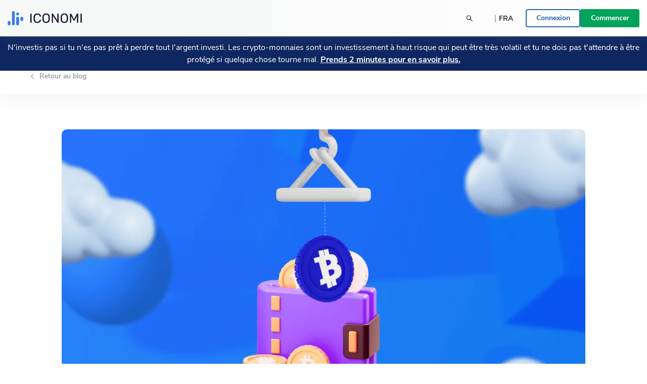

--- FILE ---
content_type: text/html; charset=utf-8
request_url: https://www.iconomi.com/fr/blog/comment-construire-ton-portefeuille-crypto
body_size: 24344
content:
<!DOCTYPE html><html lang="fr" dir="ltr" data-critters-container><head>
  <meta charset="utf-8">
  <meta name="viewport" content="width=device-width, initial-scale=1, maximum-scale=5">

  <meta name="title" content="Comment construire ton portefeuille Crypto à partir de zéro ?">
  <meta content="Comment construire ton portefeuille Crypto à partir de zéro ?" property="og:title">
  <meta name="description" content="Conseils et idées pour commencer à investir dans les crypto-monnaies et gérer ton portefeuille de crypto-monnaies.">
  <meta content="Conseils et idées pour commencer à investir dans les crypto-monnaies et gérer ton portefeuille de crypto-monnaies." property="og:description">
  <meta content="https://www.iconomi.com/kpm/assets/7309696a-2bc9-44e2-be54-22a2f3c0f4eb.webp" property="og:image">
  <meta content="https://www.iconomi.com/kpm/assets/7309696a-2bc9-44e2-be54-22a2f3c0f4eb.webp" property="og:image:secure_url">
  <title>Comment construire ton portefeuille Crypto à partir de zéro ?</title>

  <meta name="twitter:card" content="summary_large_image">
  <meta name="twitter:site" content="@iconomicom">
  <meta name="twitter:title" content="Comment construire ton portefeuille Crypto à partir de zéro ?">
  <meta name="twitter:description" content="Conseils et idées pour commencer à investir dans les crypto-monnaies et gérer ton portefeuille de crypto-monnaies.">
  <meta name="twitter:image" content="https://www.iconomi.com/kpm/assets/7309696a-2bc9-44e2-be54-22a2f3c0f4eb.webp">
  <meta name="google-site-verification" content="G00YSBUBXGG27hiSsne3-Ry650P8ZWKoJhKHOR0_QmY">

  <meta content="article" property="og:type">
  <meta content="image/png" property="og:image:type">
  <meta property="og:url" content="https://www.iconomi.com/fr/blog/comment-construire-ton-portefeuille-crypto">
  <meta content="https://www.facebook.com/iconomicom" property="article:publisher">

  <base href="/fr/">
  <link id="favicon" type="image/x-icon" href="assets/favicons/favicon.ico" rel="icon">
  <link href="assets/favicons/apple-icon.png" rel="apple-touch-icon">
  <link href="assets/favicons/apple-icon-57x57.png" rel="apple-touch-icon" sizes="57x57">
  <link href="assets/favicons/apple-icon-60x60.png" rel="apple-touch-icon" sizes="60x60">
  <link href="assets/favicons/apple-icon-72x72.png" rel="apple-touch-icon" sizes="72x72">
  <link href="assets/favicons/apple-icon-76x76.png" rel="apple-touch-icon" sizes="76x76">
  <link href="assets/favicons/apple-icon-114x114.png" rel="apple-touch-icon" sizes="114x144">
  <link href="assets/favicons/apple-icon-120x120.png" rel="apple-touch-icon" sizes="120x120">
  <link href="assets/favicons/apple-icon-144x144.png" rel="apple-touch-icon" sizes="144x144">
  <link href="assets/favicons/apple-icon-152x152.png" rel="apple-touch-icon" sizes="152x152">
  <link href="assets/favicons/apple-icon-180x180.png" rel="apple-touch-icon" sizes="180x180">
  <link href="manifest.json" rel="manifest">
  <meta name="theme-color" content="#ffffff">
  <meta data-version="2.1.110">

  <style ng-app-id="serverApp">.toggle-menu[_ngcontent-serverApp-c2339884042]{background-color:var(--primary-900);border-radius:50%;bottom:15px;cursor:pointer;display:block;height:48px;padding:12px;position:fixed;right:15px;transition:transform .2s;width:48px;z-index:900}@media (min-width: 992px){.toggle-menu[_ngcontent-serverApp-c2339884042]{display:none}}.toggle-menu[_ngcontent-serverApp-c2339884042]   span[_ngcontent-serverApp-c2339884042]{background-color:var(--white);display:block;height:2px;margin:4px 0 5px;width:100%}.toggle-menu[_ngcontent-serverApp-c2339884042]:hover, .toggle-menu.is-opened[_ngcontent-serverApp-c2339884042]{transform:scale(1.1)}.toggle-menu.is-opened[_ngcontent-serverApp-c2339884042]   span[_ngcontent-serverApp-c2339884042]:nth-child(1){margin-top:11px;transform:rotate(45deg)}.toggle-menu.is-opened[_ngcontent-serverApp-c2339884042]   span[_ngcontent-serverApp-c2339884042]:nth-child(2){margin-top:-7px;transform:rotate(-45deg)}.mobile-search[_ngcontent-serverApp-c2339884042]{background-color:var(--white);height:100vh;left:-100vw;overflow-y:auto;padding:25px 15px;position:fixed;top:60px;transition:left .3s;width:100vw;z-index:900}.mobile-search.mobile-search--lander[_ngcontent-serverApp-c2339884042]{top:60px}.mobile-search.is-opened[_ngcontent-serverApp-c2339884042]{left:0;min-height:auto}.side-menu[_ngcontent-serverApp-c2339884042]{background-color:#101634;height:100vh;max-width:100vw;overflow-y:auto;padding:25px 15px;position:fixed;right:-100vw;top:60px;transition:right .3s;width:100vw;z-index:900}.side-menu.corporate[_ngcontent-serverApp-c2339884042]{background-color:var(--primary-700-business)}@media (min-width: 992px){.side-menu.corporate[_ngcontent-serverApp-c2339884042]   .main-navigation[_ngcontent-serverApp-c2339884042]{background:var(--primary-700-business)}}.side-menu.is-opened[_ngcontent-serverApp-c2339884042]{min-height:auto;right:0}@media (min-width: 992px){.side-menu.is-opened[_ngcontent-serverApp-c2339884042]{height:100vh;left:0;right:auto;top:0}}@media (min-width: 576px){.side-menu[_ngcontent-serverApp-c2339884042]{max-width:320px;right:-320px;width:320px}}@media (min-width: 992px){.side-menu[_ngcontent-serverApp-c2339884042]{background-color:var(--bg-menu-left);flex:0 0 210px;height:auto;left:0;max-width:210px;min-height:100vh;overflow:visible;padding:0;position:relative;top:0}.side-menu.side-menu--not-scrollable[_ngcontent-serverApp-c2339884042]{height:100vh;position:sticky}.side-menu.side-menu--not-scrollable[_ngcontent-serverApp-c2339884042]   .main-navigation-logo[_ngcontent-serverApp-c2339884042]{position:relative}}@media (min-width: 992px){.side-menu[_ngcontent-serverApp-c2339884042]   .main-navigation[_ngcontent-serverApp-c2339884042]{background:var(--bg-menu-left);bottom:0;padding:15px;position:fixed;width:210px}}.side-menu[_ngcontent-serverApp-c2339884042]   .main-navigation[_ngcontent-serverApp-c2339884042]   .main-navigation-logo[_ngcontent-serverApp-c2339884042]{display:none}@media (min-width: 992px){.side-menu[_ngcontent-serverApp-c2339884042]   .main-navigation[_ngcontent-serverApp-c2339884042]   .main-navigation-logo[_ngcontent-serverApp-c2339884042]{align-items:center;background:var(--bg-menu-left);display:flex;justify-content:center;margin:10px 0 30px;top:0;z-index:10}.side-menu[_ngcontent-serverApp-c2339884042]   .main-navigation[_ngcontent-serverApp-c2339884042]   .main-navigation-logo.corporate[_ngcontent-serverApp-c2339884042]{background-color:var(--primary-700-business)}}.side-menu[_ngcontent-serverApp-c2339884042]   .main-navigation[_ngcontent-serverApp-c2339884042]   .main-navigation-logo-img[_ngcontent-serverApp-c2339884042]{width:100px}.side-menu[_ngcontent-serverApp-c2339884042]   .main-navigation[_ngcontent-serverApp-c2339884042]   .main-navigation-logo-img.main-navigation-logo-img--border[_ngcontent-serverApp-c2339884042]{border-bottom:1px solid var(--gray-900)}.side-menu[_ngcontent-serverApp-c2339884042]   .main-navigation[_ngcontent-serverApp-c2339884042]   .main-navigation-list-title[_ngcontent-serverApp-c2339884042]{padding:0 4px;pointer-events:none}.side-menu[_ngcontent-serverApp-c2339884042]   .main-navigation[_ngcontent-serverApp-c2339884042]   .main-navigation-list[_ngcontent-serverApp-c2339884042]{display:grid;grid-column-gap:10px;grid-template-columns:1fr;list-style:none;margin:0;padding:0}@media (min-width: 992px){.side-menu[_ngcontent-serverApp-c2339884042]   .main-navigation[_ngcontent-serverApp-c2339884042]   .main-navigation-list[_ngcontent-serverApp-c2339884042]{display:block;margin:0 0 30px}.side-menu[_ngcontent-serverApp-c2339884042]   .main-navigation[_ngcontent-serverApp-c2339884042]   .main-navigation-list[_ngcontent-serverApp-c2339884042]:first-of-type{margin-bottom:20px}}.side-menu[_ngcontent-serverApp-c2339884042]   .menu-link[_ngcontent-serverApp-c2339884042]{display:block}.side-menu[_ngcontent-serverApp-c2339884042]   .menu-link[_ngcontent-serverApp-c2339884042]:hover{text-decoration:none}.side-menu[_ngcontent-serverApp-c2339884042]   .menu-link.active[_ngcontent-serverApp-c2339884042]     .main-navigation-list-item-link.main-navigation-list-item-link--corporate{background-color:#16244a}@media (min-width: 992px){.side-menu[_ngcontent-serverApp-c2339884042]   .menu-link.active[_ngcontent-serverApp-c2339884042]     .main-navigation-list-item-link{font-weight:800;background-color:var(--bg-menu-left-selected)}}.side-menu[_ngcontent-serverApp-c2339884042]   .bottom-navigation-list-item[_ngcontent-serverApp-c2339884042]{background:var(--primary-700);padding:7px 10px;text-decoration:none;transform:none}@media (min-width: 992px){.side-menu[_ngcontent-serverApp-c2339884042]   .bottom-navigation-list-item[_ngcontent-serverApp-c2339884042]{bottom:0;left:0;padding:20px;position:absolute;width:100%}.side-menu[_ngcontent-serverApp-c2339884042]   .bottom-navigation-list-item[_ngcontent-serverApp-c2339884042]   div[_ngcontent-serverApp-c2339884042]{transition:transform .2s}.side-menu[_ngcontent-serverApp-c2339884042]   .bottom-navigation-list-item[_ngcontent-serverApp-c2339884042]:hover   div[_ngcontent-serverApp-c2339884042], .side-menu[_ngcontent-serverApp-c2339884042]   .bottom-navigation-list-item[_ngcontent-serverApp-c2339884042]:visited:hover   div[_ngcontent-serverApp-c2339884042]{transform:scale(1.1)}}.menu-icon[_ngcontent-serverApp-c2339884042]{align-self:flex-start}.text-ellipsis[_ngcontent-serverApp-c2339884042]{max-width:120px}.route-wrapper[_ngcontent-serverApp-c2339884042]{padding-top:60px}@media (min-width: 576px){.route-wrapper[_ngcontent-serverApp-c2339884042]{padding-top:90px}}@media (min-width: 768px){.route-wrapper[_ngcontent-serverApp-c2339884042]{padding-top:90px}}@media (min-width: 992px){.route-wrapper[_ngcontent-serverApp-c2339884042]{padding-top:102px}}@media (min-width: 1200px){.route-wrapper[_ngcontent-serverApp-c2339884042]{padding-top:102px}}.menu-separator[_ngcontent-serverApp-c2339884042]{background-color:var(--bg-menu-left);height:1px}.sub-menu[_ngcontent-serverApp-c2339884042]{display:none;padding-left:20px;position:absolute;right:-200px;top:0;width:210px}.sub-menu[_ngcontent-serverApp-c2339884042]   .paragraph-gray-900-regular[_ngcontent-serverApp-c2339884042]:hover{color:var(--white)}.sub-menu[_ngcontent-serverApp-c2339884042]   .content[_ngcontent-serverApp-c2339884042]{background-color:var(--bg-menu-left-selected)}.arrow[_ngcontent-serverApp-c2339884042]{display:block;height:14px;left:13px;position:absolute;top:10px;width:7px}.arrow[_ngcontent-serverApp-c2339884042]:before{border-color:transparent;border-right-color:var(--bg-menu-left-selected);border-style:solid;border-width:7px 7px 7px 0;content:"";position:absolute;right:0}@media (hover: hover) and (min-width: 992px){.main-navigation-list-item[_ngcontent-serverApp-c2339884042]:hover   .sub-menu[_ngcontent-serverApp-c2339884042]{display:block}}.maintenance-warning[_ngcontent-serverApp-c2339884042]{position:sticky;top:72px;z-index:700}.container--main[_ngcontent-serverApp-c2339884042]{padding-top:165px}@media (min-width: 768px){.container--main[_ngcontent-serverApp-c2339884042]{padding-top:136px}}@media (min-width: 1200px){.container--main[_ngcontent-serverApp-c2339884042]{padding-top:115px}}.side-bar-section-link--done[_ngcontent-serverApp-c2339884042]{background-size:16px}.side-bar-section-link--in-progress[_ngcontent-serverApp-c2339884042]{position:relative}.side-bar-section-link--in-progress[_ngcontent-serverApp-c2339884042]:after{background:url(/assets/images/icons/assets/step-active.svg) no-repeat center right;background-size:contain;content:"";height:38px;position:absolute;right:-74px;top:50%;transform:translateY(-50%);width:38px}.opacity-0[_ngcontent-serverApp-c2339884042]{opacity:0}.btn-menu-custom[_ngcontent-serverApp-c2339884042]{background:var(--bg-menu-left)}.triaconta-close-warning-space[_ngcontent-serverApp-c2339884042]{height:75px}@media (min-width: 768px){.triaconta-close-warning-space[_ngcontent-serverApp-c2339884042]{height:51px}}</style><style ng-app-id="serverApp">.cookies[_ngcontent-serverApp-c3296495073]{background-color:#1a2238e6;bottom:0;padding:20px 10px 13px;position:fixed;width:100vw;z-index:12000}@media (min-width: 992px){.cookies[_ngcontent-serverApp-c3296495073]{padding:20px 10px 13px 210px}}a[_ngcontent-serverApp-c3296495073]{text-decoration:underline}a[_ngcontent-serverApp-c3296495073]:hover{color:var(--white)}</style><style ng-app-id="serverApp">.input-box-main[_ngcontent-serverApp-c200298831]{position:relative}input[_ngcontent-serverApp-c200298831]{border:solid 1px var(--gray-300);border-radius:10px;line-height:normal;padding:15px 20px;transition:border-color .5s,box-shadow .5s;width:100%}input[_ngcontent-serverApp-c200298831]::-webkit-outer-spin-button, input[_ngcontent-serverApp-c200298831]::-webkit-inner-spin-button{-webkit-appearance:none;margin:0}input[type=number][_ngcontent-serverApp-c200298831]{-moz-appearance:textfield!important}input[type=text][_ngcontent-serverApp-c200298831], input[type=number][_ngcontent-serverApp-c200298831], input[type=email][_ngcontent-serverApp-c200298831], input[type=password][_ngcontent-serverApp-c200298831]{-webkit-appearance:none;appearance:none}@media (max-width: 767px){input[type=text][_ngcontent-serverApp-c200298831], input[type=number][_ngcontent-serverApp-c200298831], input[type=email][_ngcontent-serverApp-c200298831], input[type=password][_ngcontent-serverApp-c200298831]{font-size:16px}}input[_ngcontent-serverApp-c200298831]:disabled{background-color:#f2f4f7;border-color:var(--gray-300);color:var(--gray-900);cursor:not-allowed}input.ng-focused[_ngcontent-serverApp-c200298831]{border-color:var(--primary-700);box-shadow:0 0 0 1px var(--primary-700)}input.ng-focused.purple[_ngcontent-serverApp-c200298831]{border-color:var(--purple);box-shadow:0 0 0 1px var(--purple)}input.ng-focused.business[_ngcontent-serverApp-c200298831]{border-color:var(--primary-700-business);box-shadow:0 0 0 1px var(--primary-700-business)}input.ng-invalid.ng-touched[_ngcontent-serverApp-c200298831]{background-color:#d00c0c1a;border-color:var(--error-500);box-shadow:0 0 0 1px var(--error-500);color:#d00c0c}input.ng-invalid.ng-touched.ng-focused[_ngcontent-serverApp-c200298831]{background-color:var(--white);border-color:var(--primary-700);box-shadow:0 0 0 1px var(--primary-700);color:var(--black-900)}input.ng-invalid.ng-touched.ng-focused.purple[_ngcontent-serverApp-c200298831]{border-color:var(--purple);box-shadow:0 0 0 1px var(--purple)}input.ng-invalid.ng-touched.ng-focused.business[_ngcontent-serverApp-c200298831]{border-color:var(--primary-700-business);box-shadow:0 0 0 1px var(--primary-700-business)}input.ng-invalid.ng-touched.purple[_ngcontent-serverApp-c200298831]{background-color:var(--white)}input.ng-invalid.ng-touched[_ngcontent-serverApp-c200298831]::placeholder{color:transparent}input.error[_ngcontent-serverApp-c200298831]{background-color:#d00c0c1a;border-color:var(--error-500);box-shadow:0 0 0 1px var(--error-500);color:#d00c0c}input.error.ng-focused[_ngcontent-serverApp-c200298831]{background-color:var(--white);border-color:var(--primary-700);box-shadow:0 0 0 1px var(--primary-700);color:var(--black-900)}input.error.ng-focused.business[_ngcontent-serverApp-c200298831]{border-color:var(--primary-700-business);box-shadow:0 0 0 1px var(--primary-700-business)}input.error[_ngcontent-serverApp-c200298831]::placeholder{color:transparent}input[_ngcontent-serverApp-c200298831]::placeholder{font-weight:400;color:var(--gray-900);font-size:14px;line-height:normal}@media (max-width: 767px){input[_ngcontent-serverApp-c200298831]::placeholder{font-size:16px}}input.medium[_ngcontent-serverApp-c200298831]{padding:7px 20px}input.small[_ngcontent-serverApp-c200298831]{padding:4px 20px}input.input-appendix[_ngcontent-serverApp-c200298831]{padding-right:50px}input.input-appendix[_ngcontent-serverApp-c200298831]:not(.text-start):not(.text-center){text-align:right}input.input-appendix[type=number][_ngcontent-serverApp-c200298831]{-moz-appearance:textfield}input.input-appendix[type=number][_ngcontent-serverApp-c200298831]::-webkit-inner-spin-button, input.input-appendix[type=number][_ngcontent-serverApp-c200298831]::-webkit-outer-spin-button{-webkit-appearance:none;margin:0}input.input-appendix-currency-sign[_ngcontent-serverApp-c200298831]{padding-right:35px}input.input-appendix-short[_ngcontent-serverApp-c200298831]{padding-left:10px;padding-right:20px}input.input-lg[_ngcontent-serverApp-c200298831]{border-radius:10px;color:var(--black-900);font-size:22px;font-weight:800;padding:19px 40px}input.input-lg[_ngcontent-serverApp-c200298831]::placeholder{color:var(--black-900);font-size:22px;font-weight:800;line-height:normal}@media (max-width: 767px){input.input-lg[_ngcontent-serverApp-c200298831]::placeholder{font-size:22px}}input.input-lg[_ngcontent-serverApp-c200298831]:focus::placeholder{color:transparent}input.input-lg[_ngcontent-serverApp-c200298831]:not(.text-start){text-align:center}.appendix[_ngcontent-serverApp-c200298831]{line-height:1;position:absolute;right:20px;top:50%;transform:translateY(-50%)}.appendix.input-appendix-short[_ngcontent-serverApp-c200298831]{right:5px}.appendix.disabled[_ngcontent-serverApp-c200298831]{color:var(--gray-300)}.show-password-toggle[_ngcontent-serverApp-c200298831]{right:20px;top:50%;transform:translateY(-50%)}</style><style ng-app-id="serverApp">.lander-header[_ngcontent-serverApp-c3517404986]{align-items:center;display:flex;flex-direction:column;left:0;padding:0!important;position:fixed;top:0;width:100%;z-index:800}.lander-header.opened[_ngcontent-serverApp-c3517404986]{z-index:1000}.navbar[_ngcontent-serverApp-c3517404986]{align-items:center;background:linear-gradient(89.98deg,var(--white-text) 24.59%,rgba(255,255,255,.85) 99.99%);box-shadow:0 3px 20px #96a0a926;display:flex;height:60px;transition:transform .3s ease-in-out;width:100%;z-index:800}@media (min-width: 992px){.navbar[_ngcontent-serverApp-c3517404986]{height:72px}}.navbar.opened[_ngcontent-serverApp-c3517404986]{z-index:1000}.navbar[_ngcontent-serverApp-c3517404986]   .navbar-logo-img[_ngcontent-serverApp-c3517404986]{background:url(/assets/images/icons/assets/logo.svg) no-repeat center;background-size:contain;flex:0 0 126px;height:24px;margin-left:15px}@media (min-width: 992px){.navbar[_ngcontent-serverApp-c3517404986]   .navbar-logo-img[_ngcontent-serverApp-c3517404986]{flex:0 0 147px;height:50px;margin-left:0}}.navbar[_ngcontent-serverApp-c3517404986]   .menu-item[_ngcontent-serverApp-c3517404986]{color:var(--black-900);font-size:18px;font-weight:700;line-height:24px;padding:14px 20px}@media (min-width: 992px){.navbar[_ngcontent-serverApp-c3517404986]   .menu-item[_ngcontent-serverApp-c3517404986]{font-size:14px;padding:7px 10px;text-align:center}}@media (min-width: 1200px){.navbar[_ngcontent-serverApp-c3517404986]   .menu-item[_ngcontent-serverApp-c3517404986]{font-size:16px;height:100%;padding:0 20px;text-align:center}}.navbar[_ngcontent-serverApp-c3517404986]   .menu-item-active[_ngcontent-serverApp-c3517404986]{color:var(--primary-900)}@media (min-width: 992px){.navbar[_ngcontent-serverApp-c3517404986]   .menu-item-active[_ngcontent-serverApp-c3517404986]{margin-top:4px}}.navbar[_ngcontent-serverApp-c3517404986]   .menu-item-current-page[_ngcontent-serverApp-c3517404986]{color:var(--bg-menu-left)}@media (min-width: 992px){.navbar[_ngcontent-serverApp-c3517404986]   .menu-item-current-page[_ngcontent-serverApp-c3517404986]{margin-top:4px}}.search[_ngcontent-serverApp-c3517404986]{align-items:center;margin-right:10px}.search[_ngcontent-serverApp-c3517404986]   app-search-box[_ngcontent-serverApp-c3517404986]{width:100%}.search[_ngcontent-serverApp-c3517404986]   .search-icon[_ngcontent-serverApp-c3517404986]{display:block;position:absolute;right:15px;top:50%;transform:translateY(-50%)}.buttons[_ngcontent-serverApp-c3517404986]{gap:16px;padding-bottom:30px}@media (min-width: 992px){.buttons[_ngcontent-serverApp-c3517404986]{gap:20px;overflow:hidden;padding-bottom:0}}.currency-language-tag[_ngcontent-serverApp-c3517404986]{background-color:#b2bac233;border-radius:15px;height:25px;line-height:25px;padding:0 15px}.currency-language-tag.currency-language-tag--selected[_ngcontent-serverApp-c3517404986]{background-color:var(--gray-300)}.risk-banner[_ngcontent-serverApp-c3517404986]{background:var(--bg-menu-left);transition:transform .3s ease-in-out}@media (max-width: 767px){.risk-banner.expanded[_ngcontent-serverApp-c3517404986]   .risk-text[_ngcontent-serverApp-c3517404986]{height:auto;max-height:10000px;overflow:hidden}.risk-banner[_ngcontent-serverApp-c3517404986]   .risk-text[_ngcontent-serverApp-c3517404986]{max-height:40px;overflow:hidden;transition:max-height .3s ease-in-out}.risk-banner[_ngcontent-serverApp-c3517404986]   .risk-text[_ngcontent-serverApp-c3517404986] > p[_ngcontent-serverApp-c3517404986]{font-size:14px!important}.risk-banner[_ngcontent-serverApp-c3517404986]   .risk-text[_ngcontent-serverApp-c3517404986] > p[_ngcontent-serverApp-c3517404986] > a[_ngcontent-serverApp-c3517404986]{font-size:14px!important}}@media (min-width: 992px){.risk-banner[_ngcontent-serverApp-c3517404986]{z-index:unset}}.link-big-white-bold[_ngcontent-serverApp-c3517404986]{color:var(--white)!important}@media (max-width: 767px){.scrolling-animation-mobile[_ngcontent-serverApp-c3517404986]{transform:translateY(-100%)}.scrolling-animation-mobile-banner[_ngcontent-serverApp-c3517404986]{transform:translateY(calc(-100% + 17px))}.scrolling-animation-mobile-banner-expanded[_ngcontent-serverApp-c3517404986]{transform:translateY(calc(-100% + 61px))}}@media (min-width: 992px){.dropdown-root[_ngcontent-serverApp-c3517404986]{left:0;padding-top:0;position:absolute;width:100%}}.dropdown-container[_ngcontent-serverApp-c3517404986]{background:linear-gradient(235.05deg,var(--bg-menu-top) 48.91%,var(--gray-50) 92.29%);color:var(--black-900);cursor:auto;display:none;overflow:hidden;pointer-events:none;position:relative;transition:height .3s ease}@media (min-width: 992px){.dropdown-container[_ngcontent-serverApp-c3517404986]{display:block;opacity:1;pointer-events:unset}}.dropdown-content[_ngcontent-serverApp-c3517404986]{left:0;opacity:0;padding-bottom:80px;pointer-events:none;position:absolute;right:0;top:0}.dropdown-content.active[_ngcontent-serverApp-c3517404986]{opacity:1;pointer-events:auto;position:relative}.row-header[_ngcontent-serverApp-c3517404986]{display:grid;grid-column-gap:40px;grid-template-columns:repeat(1,1fr)}@media (min-width: 992px){.row-header[_ngcontent-serverApp-c3517404986]{grid-template-columns:repeat(4,1fr)}}.menu-item-text[_ngcontent-serverApp-c3517404986]{border-radius:4px;color:#11151d;font-size:18px;font-weight:700;line-height:1.3;padding:14.5px 40px}.menu-item-text-active[_ngcontent-serverApp-c3517404986]{background-color:var(--white);color:var(--primary-900)}@media (min-width: 992px){.menu-item-text[_ngcontent-serverApp-c3517404986]{padding:10px 15px}}.menu-item-text[_ngcontent-serverApp-c3517404986]:hover{background-color:var(--white);color:var(--primary-900)}.menu-item-tag[_ngcontent-serverApp-c3517404986]{color:var(--primary-900);font-size:12px;font-weight:700;line-height:2;padding:0 15px}.menu-item-title[_ngcontent-serverApp-c3517404986]{color:var(--black-300);font-size:12px}.menu-item-side[_ngcontent-serverApp-c3517404986]{padding:10px 15px}.menu-item-side-text[_ngcontent-serverApp-c3517404986]{color:var(--black-300);display:inline;flex-direction:row;font-size:14px;line-height:1.3}.menu-item-side-text[_ngcontent-serverApp-c3517404986]:hover{color:var(--primary-900);text-decoration:underline}.menu-item-side-text-arrow[_ngcontent-serverApp-c3517404986]{display:inline;padding-left:8px}.backdrop[_ngcontent-serverApp-c3517404986]{-webkit-backdrop-filter:blur(5px);backdrop-filter:blur(5px);background:#11151d;height:100vh;opacity:.8;position:relative;width:100vw;z-index:10}.menu-items[_ngcontent-serverApp-c3517404986]{left:0;max-height:0;overflow:hidden;position:absolute;top:60px;transition:max-height .3s ease-in-out;width:100%}@media (min-width: 992px){.menu-items[_ngcontent-serverApp-c3517404986]{height:100%;left:auto;max-height:inherit;position:static;top:auto}}@media (max-width: 991px){.menu-items[_ngcontent-serverApp-c3517404986]{background:linear-gradient(89.98deg,var(--white-text) 24.59%,rgba(255,255,255,.85) 99.99%)}.menu-items.opened[_ngcontent-serverApp-c3517404986]{box-shadow:0 3px 20px #96a0a926;height:auto;max-height:calc(100svh - 120px);overflow-y:scroll;scrollbar-width:none}}.products-menu[_ngcontent-serverApp-c3517404986]{padding:0;position:static}.products-menu[_ngcontent-serverApp-c3517404986]   .tooltip-inner[_ngcontent-serverApp-c3517404986]{box-shadow:none}@media (min-width: 992px){.products-menu[_ngcontent-serverApp-c3517404986]{display:none;padding:17px 0 7px;position:absolute;top:50px}.products-menu[_ngcontent-serverApp-c3517404986]   .arrow[_ngcontent-serverApp-c3517404986]{left:20px}.products-menu[_ngcontent-serverApp-c3517404986]   .arrow[_ngcontent-serverApp-c3517404986]:before{border-width:0 10px 10px}.products-menu[_ngcontent-serverApp-c3517404986]   .tooltip-inner[_ngcontent-serverApp-c3517404986]{box-shadow:0 -3px 20px #0000001a;max-width:260px;width:260px}.products-menu.opened[_ngcontent-serverApp-c3517404986]{display:block}}.products-menu[_ngcontent-serverApp-c3517404986]   .products-image[_ngcontent-serverApp-c3517404986]{height:20px;width:20px}@media (min-width: 992px){.menu-item-wrapper[_ngcontent-serverApp-c3517404986]{align-items:center;display:flex;height:100%;width:max-content}.menu-item-wrapper-active[_ngcontent-serverApp-c3517404986]{border-bottom:4px solid var(--primary-900)}.menu-item-wrapper-current-page[_ngcontent-serverApp-c3517404986]{border-bottom:4px solid var(--bg-menu-left)}}.color-black-900[_ngcontent-serverApp-c3517404986]{color:var(--black-900)!important}@media (min-width: 992px){.h-lg-100[_ngcontent-serverApp-c3517404986]{height:100%}}.back-arrow-wrapper[_ngcontent-serverApp-c3517404986]{background:var(--gray-50);border-radius:10px;height:32px;width:32px}.font-weight-bolder[_ngcontent-serverApp-c3517404986]:before{font-weight:bolder!important}.icon-arrow-right-style[_ngcontent-serverApp-c3517404986]{color:var(--gray-700)}.icon-arrow-right-style-active[_ngcontent-serverApp-c3517404986]{color:var(--primary-900)}.dissaper-on-mobile[_ngcontent-serverApp-c3517404986]{display:none}@media (min-width: 992px){.dissaper-on-mobile[_ngcontent-serverApp-c3517404986]{display:block}}.color-primary-900[_ngcontent-serverApp-c3517404986]{color:var(--primary-900)!important}.languages-grid[_ngcontent-serverApp-c3517404986]{display:grid;grid-column-gap:10px;grid-row-gap:15px;grid-template-columns:repeat(2,1fr);width:100%}.languages-text[_ngcontent-serverApp-c3517404986]{border-radius:4px;font-size:14px;font-weight:700;line-height:18px;padding:9px 15px}.search-width[_ngcontent-serverApp-c3517404986]{width:250px}</style><style ng-app-id="serverApp">.footer[_ngcontent-serverApp-c65311257]{background:var(--white)}.logo-img[_ngcontent-serverApp-c65311257]{height:16px}.paragraph-black-regular[_ngcontent-serverApp-c65311257]:hover{color:var(--black-900)}.store-logo[_ngcontent-serverApp-c65311257]{height:28px}</style><style ng-app-id="serverApp">.input-box-main[_ngcontent-serverApp-c1270894508]{position:relative}input[_ngcontent-serverApp-c1270894508]{border:solid 1px var(--gray-300);border-radius:10px;line-height:normal;padding:15px 20px;transition:border-color .5s,box-shadow .5s;width:100%}input[_ngcontent-serverApp-c1270894508]::-webkit-outer-spin-button, input[_ngcontent-serverApp-c1270894508]::-webkit-inner-spin-button{-webkit-appearance:none;margin:0}input[type=number][_ngcontent-serverApp-c1270894508]{-moz-appearance:textfield!important}input[type=text][_ngcontent-serverApp-c1270894508], input[type=number][_ngcontent-serverApp-c1270894508], input[type=email][_ngcontent-serverApp-c1270894508], input[type=password][_ngcontent-serverApp-c1270894508]{-webkit-appearance:none;appearance:none}@media (max-width: 767px){input[type=text][_ngcontent-serverApp-c1270894508], input[type=number][_ngcontent-serverApp-c1270894508], input[type=email][_ngcontent-serverApp-c1270894508], input[type=password][_ngcontent-serverApp-c1270894508]{font-size:16px}}input[_ngcontent-serverApp-c1270894508]:disabled{background-color:#f2f4f7;border-color:var(--gray-300);color:var(--gray-900);cursor:not-allowed}input.ng-focused[_ngcontent-serverApp-c1270894508]{border-color:var(--primary-700);box-shadow:0 0 0 1px var(--primary-700)}input.ng-focused.purple[_ngcontent-serverApp-c1270894508]{border-color:var(--purple);box-shadow:0 0 0 1px var(--purple)}input.ng-focused.business[_ngcontent-serverApp-c1270894508]{border-color:var(--primary-700-business);box-shadow:0 0 0 1px var(--primary-700-business)}input.ng-invalid.ng-touched[_ngcontent-serverApp-c1270894508]{background-color:#d00c0c1a;border-color:var(--error-500);box-shadow:0 0 0 1px var(--error-500);color:#d00c0c}input.ng-invalid.ng-touched.ng-focused[_ngcontent-serverApp-c1270894508]{background-color:var(--white);border-color:var(--primary-700);box-shadow:0 0 0 1px var(--primary-700);color:var(--black-900)}input.ng-invalid.ng-touched.ng-focused.purple[_ngcontent-serverApp-c1270894508]{border-color:var(--purple);box-shadow:0 0 0 1px var(--purple)}input.ng-invalid.ng-touched.ng-focused.business[_ngcontent-serverApp-c1270894508]{border-color:var(--primary-700-business);box-shadow:0 0 0 1px var(--primary-700-business)}input.ng-invalid.ng-touched.purple[_ngcontent-serverApp-c1270894508]{background-color:var(--white)}input.ng-invalid.ng-touched[_ngcontent-serverApp-c1270894508]::placeholder{color:transparent}input.error[_ngcontent-serverApp-c1270894508]{background-color:#d00c0c1a;border-color:var(--error-500);box-shadow:0 0 0 1px var(--error-500);color:#d00c0c}input.error.ng-focused[_ngcontent-serverApp-c1270894508]{background-color:var(--white);border-color:var(--primary-700);box-shadow:0 0 0 1px var(--primary-700);color:var(--black-900)}input.error.ng-focused.business[_ngcontent-serverApp-c1270894508]{border-color:var(--primary-700-business);box-shadow:0 0 0 1px var(--primary-700-business)}input.error[_ngcontent-serverApp-c1270894508]::placeholder{color:transparent}input[_ngcontent-serverApp-c1270894508]::placeholder{font-weight:400;color:var(--gray-900);font-size:14px;line-height:normal}@media (max-width: 767px){input[_ngcontent-serverApp-c1270894508]::placeholder{font-size:16px}}input.medium[_ngcontent-serverApp-c1270894508]{padding:7px 20px}input.small[_ngcontent-serverApp-c1270894508]{padding:4px 20px}input.input-appendix[_ngcontent-serverApp-c1270894508]{padding-right:50px}input.input-appendix[_ngcontent-serverApp-c1270894508]:not(.text-start):not(.text-center){text-align:right}input.input-appendix[type=number][_ngcontent-serverApp-c1270894508]{-moz-appearance:textfield}input.input-appendix[type=number][_ngcontent-serverApp-c1270894508]::-webkit-inner-spin-button, input.input-appendix[type=number][_ngcontent-serverApp-c1270894508]::-webkit-outer-spin-button{-webkit-appearance:none;margin:0}input.input-appendix-currency-sign[_ngcontent-serverApp-c1270894508]{padding-right:35px}input.input-appendix-short[_ngcontent-serverApp-c1270894508]{padding-left:10px;padding-right:20px}input.input-lg[_ngcontent-serverApp-c1270894508]{border-radius:10px;color:var(--black-900);font-size:22px;font-weight:800;padding:19px 40px}input.input-lg[_ngcontent-serverApp-c1270894508]::placeholder{color:var(--black-900);font-size:22px;font-weight:800;line-height:normal}@media (max-width: 767px){input.input-lg[_ngcontent-serverApp-c1270894508]::placeholder{font-size:22px}}input.input-lg[_ngcontent-serverApp-c1270894508]:focus::placeholder{color:transparent}input.input-lg[_ngcontent-serverApp-c1270894508]:not(.text-start){text-align:center}.appendix[_ngcontent-serverApp-c1270894508]{line-height:1;position:absolute;right:20px;top:50%;transform:translateY(-50%)}.appendix.input-appendix-short[_ngcontent-serverApp-c1270894508]{right:5px}.appendix.disabled[_ngcontent-serverApp-c1270894508]{color:var(--gray-300)}.show-password-toggle[_ngcontent-serverApp-c1270894508]{right:20px;top:50%;transform:translateY(-50%)}</style><style ng-app-id="serverApp">.input-box-main[_ngcontent-serverApp-c1270894508]{position:relative}.input-box-main.lander[_ngcontent-serverApp-c1270894508]   .results-wrapper[_ngcontent-serverApp-c1270894508]{left:auto;position:fixed;top:85px}input[_ngcontent-serverApp-c1270894508]{border:1px solid var(--gray-100);border-radius:4px;font-size:14px;line-height:24px;padding:5px 40px 5px 20px}input[_ngcontent-serverApp-c1270894508]::-webkit-search-decoration, input[_ngcontent-serverApp-c1270894508]::-webkit-search-cancel-button, input[_ngcontent-serverApp-c1270894508]::-webkit-search-results-button, input[_ngcontent-serverApp-c1270894508]::-webkit-search-results-decoration{-webkit-appearance:none}@media (min-width: 992px){input.big[_ngcontent-serverApp-c1270894508]{height:52px}}input.logged-in[_ngcontent-serverApp-c1270894508]{padding:10px 20px}input[_ngcontent-serverApp-c1270894508]::placeholder{color:#11151d;font-size:14px}input[_ngcontent-serverApp-c1270894508]:focus{outline:2px solid var(--primary-700)}.results-wrapper[_ngcontent-serverApp-c1270894508]{left:0;position:absolute;top:60px;z-index:820}.results-wrapper.big[_ngcontent-serverApp-c1270894508]{top:90px}.results[_ngcontent-serverApp-c1270894508]{background:var(--white);border:solid 1px var(--gray-100);border-radius:4px;box-shadow:0 3px 50px #96a0a926;cursor:default;display:inline-block;position:relative;width:385px}.results[_ngcontent-serverApp-c1270894508]:before{border:15px solid transparent;border-bottom-color:var(--gray-100);bottom:100%;content:"";display:block;height:0;left:15px;position:absolute;width:0}.results[_ngcontent-serverApp-c1270894508]:after{background:transparent;border:14px solid transparent;border-bottom-color:var(--white);bottom:100%;content:"";display:block;height:0;left:16px;position:absolute;width:0}.search-row.active[_ngcontent-serverApp-c1270894508]{background-color:var(--gray-100)}.color-black-300[_ngcontent-serverApp-c1270894508]{color:var(--black-300)!important}.icon-search[_ngcontent-serverApp-c1270894508]{position:absolute;right:0;top:50%;transform:translateY(-50%)}.icon-search.logged-in[_ngcontent-serverApp-c1270894508]{right:12px}.icon-cancel[_ngcontent-serverApp-c1270894508]{opacity:0;right:5px;top:12px}.icon-cancel.icon-cancel--show[_ngcontent-serverApp-c1270894508]{opacity:1;transition:opacity .3s ease-in-out}.input-wrapper-logged-out[_ngcontent-serverApp-c1270894508]{overflow:hidden;padding:5px 1px;right:0;top:-18px;z-index:10}</style><style ng-app-id="serverApp">.option[_ngcontent-serverApp-c41512705]{background:transparent;border:0;border-radius:10px;height:32px;line-height:24px;outline:0;padding:4px 20px}.option[_ngcontent-serverApp-c41512705]:hover{background-color:var(--primary-100)}.option.option--selected[_ngcontent-serverApp-c41512705]{background-color:var(--primary-700)}.languages-grid[_ngcontent-serverApp-c41512705]{display:grid;grid-column-gap:10px;grid-row-gap:15px;grid-template-columns:repeat(3,1fr);width:100%}@media (min-width: 992px){.languages-grid[_ngcontent-serverApp-c41512705]{grid-column-gap:30px}}.selector-wrapper[_ngcontent-serverApp-c41512705]{top:0;width:100%}@media (min-width: 992px){.selector-wrapper[_ngcontent-serverApp-c41512705]{height:auto;right:0;top:60px;width:auto}.selector-wrapper.lander[_ngcontent-serverApp-c41512705]{top:85px}}.selector-tooltip[_ngcontent-serverApp-c41512705]{background:var(--white);border-bottom-left-radius:10px;border-bottom-right-radius:10px;cursor:default;display:inline-block;height:100%;position:relative;width:100%}@media (min-width: 992px){.selector-tooltip[_ngcontent-serverApp-c41512705]{border-radius:16px;box-shadow:0 3px 50px #96a0a926;height:auto;width:auto}.selector-tooltip[_ngcontent-serverApp-c41512705]:before{border:15px solid transparent;border-bottom-color:var(--gray-100);bottom:100%;content:"";display:block;height:0;position:absolute;right:15px;width:0}.selector-tooltip[_ngcontent-serverApp-c41512705]:after{background:transparent;border:14px solid transparent;border-bottom-color:var(--white);bottom:100%;content:"";display:block;height:0;position:absolute;right:16px;width:0}}.invisible[_ngcontent-serverApp-c41512705]{visibility:hidden}.selector[_ngcontent-serverApp-c41512705]{background:transparent;border:0;outline:0}@media (max-width: 991px){.outside-selector[_ngcontent-serverApp-c41512705]{left:0;max-height:0;overflow:hidden;position:absolute;top:60px;transition:max-height .3s ease-in-out}.outside-selector.scrolled[_ngcontent-serverApp-c41512705]{top:60px}.outside-selector.outside-selector--opened[_ngcontent-serverApp-c41512705]{height:auto;max-height:1000px}}.logged-out-mobile[_ngcontent-serverApp-c41512705]{background:var(--gray-100);border-radius:16px;margin-right:15px;padding:3.5px 10px}.btn-currency-color-active[_ngcontent-serverApp-c41512705]{color:var(--primary-900)!important;margin-top:4px}</style><style ng-app-id="serverApp">.lander-header[_ngcontent-serverApp-c41512705]{align-items:center;display:flex;flex-direction:column;left:0;padding:0!important;position:fixed;top:0;width:100%;z-index:800}.lander-header.opened[_ngcontent-serverApp-c41512705]{z-index:1000}.navbar[_ngcontent-serverApp-c41512705]{align-items:center;background:linear-gradient(89.98deg,var(--white-text) 24.59%,rgba(255,255,255,.85) 99.99%);box-shadow:0 3px 20px #96a0a926;display:flex;height:60px;transition:transform .3s ease-in-out;width:100%;z-index:800}@media (min-width: 992px){.navbar[_ngcontent-serverApp-c41512705]{height:72px}}.navbar.opened[_ngcontent-serverApp-c41512705]{z-index:1000}.navbar[_ngcontent-serverApp-c41512705]   .navbar-logo-img[_ngcontent-serverApp-c41512705]{background:url(/assets/images/icons/assets/logo.svg) no-repeat center;background-size:contain;flex:0 0 126px;height:24px;margin-left:15px}@media (min-width: 992px){.navbar[_ngcontent-serverApp-c41512705]   .navbar-logo-img[_ngcontent-serverApp-c41512705]{flex:0 0 147px;height:50px;margin-left:0}}.navbar[_ngcontent-serverApp-c41512705]   .menu-item[_ngcontent-serverApp-c41512705]{color:var(--black-900);font-size:18px;font-weight:700;line-height:24px;padding:14px 20px}@media (min-width: 992px){.navbar[_ngcontent-serverApp-c41512705]   .menu-item[_ngcontent-serverApp-c41512705]{font-size:14px;padding:7px 10px;text-align:center}}@media (min-width: 1200px){.navbar[_ngcontent-serverApp-c41512705]   .menu-item[_ngcontent-serverApp-c41512705]{font-size:16px;height:100%;padding:0 20px;text-align:center}}.navbar[_ngcontent-serverApp-c41512705]   .menu-item-active[_ngcontent-serverApp-c41512705]{color:var(--primary-900)}@media (min-width: 992px){.navbar[_ngcontent-serverApp-c41512705]   .menu-item-active[_ngcontent-serverApp-c41512705]{margin-top:4px}}.navbar[_ngcontent-serverApp-c41512705]   .menu-item-current-page[_ngcontent-serverApp-c41512705]{color:var(--bg-menu-left)}@media (min-width: 992px){.navbar[_ngcontent-serverApp-c41512705]   .menu-item-current-page[_ngcontent-serverApp-c41512705]{margin-top:4px}}.search[_ngcontent-serverApp-c41512705]{align-items:center;margin-right:10px}.search[_ngcontent-serverApp-c41512705]   app-search-box[_ngcontent-serverApp-c41512705]{width:100%}.search[_ngcontent-serverApp-c41512705]   .search-icon[_ngcontent-serverApp-c41512705]{display:block;position:absolute;right:15px;top:50%;transform:translateY(-50%)}.buttons[_ngcontent-serverApp-c41512705]{gap:16px;padding-bottom:30px}@media (min-width: 992px){.buttons[_ngcontent-serverApp-c41512705]{gap:20px;overflow:hidden;padding-bottom:0}}.currency-language-tag[_ngcontent-serverApp-c41512705]{background-color:#b2bac233;border-radius:15px;height:25px;line-height:25px;padding:0 15px}.currency-language-tag.currency-language-tag--selected[_ngcontent-serverApp-c41512705]{background-color:var(--gray-300)}.risk-banner[_ngcontent-serverApp-c41512705]{background:var(--bg-menu-left);transition:transform .3s ease-in-out}@media (max-width: 767px){.risk-banner.expanded[_ngcontent-serverApp-c41512705]   .risk-text[_ngcontent-serverApp-c41512705]{height:auto;max-height:10000px;overflow:hidden}.risk-banner[_ngcontent-serverApp-c41512705]   .risk-text[_ngcontent-serverApp-c41512705]{max-height:40px;overflow:hidden;transition:max-height .3s ease-in-out}.risk-banner[_ngcontent-serverApp-c41512705]   .risk-text[_ngcontent-serverApp-c41512705] > p[_ngcontent-serverApp-c41512705]{font-size:14px!important}.risk-banner[_ngcontent-serverApp-c41512705]   .risk-text[_ngcontent-serverApp-c41512705] > p[_ngcontent-serverApp-c41512705] > a[_ngcontent-serverApp-c41512705]{font-size:14px!important}}@media (min-width: 992px){.risk-banner[_ngcontent-serverApp-c41512705]{z-index:unset}}.link-big-white-bold[_ngcontent-serverApp-c41512705]{color:var(--white)!important}@media (max-width: 767px){.scrolling-animation-mobile[_ngcontent-serverApp-c41512705]{transform:translateY(-100%)}.scrolling-animation-mobile-banner[_ngcontent-serverApp-c41512705]{transform:translateY(calc(-100% + 17px))}.scrolling-animation-mobile-banner-expanded[_ngcontent-serverApp-c41512705]{transform:translateY(calc(-100% + 61px))}}@media (min-width: 992px){.dropdown-root[_ngcontent-serverApp-c41512705]{left:0;padding-top:0;position:absolute;width:100%}}.dropdown-container[_ngcontent-serverApp-c41512705]{background:linear-gradient(235.05deg,var(--bg-menu-top) 48.91%,var(--gray-50) 92.29%);color:var(--black-900);cursor:auto;display:none;overflow:hidden;pointer-events:none;position:relative;transition:height .3s ease}@media (min-width: 992px){.dropdown-container[_ngcontent-serverApp-c41512705]{display:block;opacity:1;pointer-events:unset}}.dropdown-content[_ngcontent-serverApp-c41512705]{left:0;opacity:0;padding-bottom:80px;pointer-events:none;position:absolute;right:0;top:0}.dropdown-content.active[_ngcontent-serverApp-c41512705]{opacity:1;pointer-events:auto;position:relative}.row-header[_ngcontent-serverApp-c41512705]{display:grid;grid-column-gap:40px;grid-template-columns:repeat(1,1fr)}@media (min-width: 992px){.row-header[_ngcontent-serverApp-c41512705]{grid-template-columns:repeat(4,1fr)}}.menu-item-text[_ngcontent-serverApp-c41512705]{border-radius:4px;color:#11151d;font-size:18px;font-weight:700;line-height:1.3;padding:14.5px 40px}.menu-item-text-active[_ngcontent-serverApp-c41512705]{background-color:var(--white);color:var(--primary-900)}@media (min-width: 992px){.menu-item-text[_ngcontent-serverApp-c41512705]{padding:10px 15px}}.menu-item-text[_ngcontent-serverApp-c41512705]:hover{background-color:var(--white);color:var(--primary-900)}.menu-item-tag[_ngcontent-serverApp-c41512705]{color:var(--primary-900);font-size:12px;font-weight:700;line-height:2;padding:0 15px}.menu-item-title[_ngcontent-serverApp-c41512705]{color:var(--black-300);font-size:12px}.menu-item-side[_ngcontent-serverApp-c41512705]{padding:10px 15px}.menu-item-side-text[_ngcontent-serverApp-c41512705]{color:var(--black-300);display:inline;flex-direction:row;font-size:14px;line-height:1.3}.menu-item-side-text[_ngcontent-serverApp-c41512705]:hover{color:var(--primary-900);text-decoration:underline}.menu-item-side-text-arrow[_ngcontent-serverApp-c41512705]{display:inline;padding-left:8px}.backdrop[_ngcontent-serverApp-c41512705]{-webkit-backdrop-filter:blur(5px);backdrop-filter:blur(5px);background:#11151d;height:100vh;opacity:.8;position:relative;width:100vw;z-index:10}.menu-items[_ngcontent-serverApp-c41512705]{left:0;max-height:0;overflow:hidden;position:absolute;top:60px;transition:max-height .3s ease-in-out;width:100%}@media (min-width: 992px){.menu-items[_ngcontent-serverApp-c41512705]{height:100%;left:auto;max-height:inherit;position:static;top:auto}}@media (max-width: 991px){.menu-items[_ngcontent-serverApp-c41512705]{background:linear-gradient(89.98deg,var(--white-text) 24.59%,rgba(255,255,255,.85) 99.99%)}.menu-items.opened[_ngcontent-serverApp-c41512705]{box-shadow:0 3px 20px #96a0a926;height:auto;max-height:calc(100svh - 120px);overflow-y:scroll;scrollbar-width:none}}.products-menu[_ngcontent-serverApp-c41512705]{padding:0;position:static}.products-menu[_ngcontent-serverApp-c41512705]   .tooltip-inner[_ngcontent-serverApp-c41512705]{box-shadow:none}@media (min-width: 992px){.products-menu[_ngcontent-serverApp-c41512705]{display:none;padding:17px 0 7px;position:absolute;top:50px}.products-menu[_ngcontent-serverApp-c41512705]   .arrow[_ngcontent-serverApp-c41512705]{left:20px}.products-menu[_ngcontent-serverApp-c41512705]   .arrow[_ngcontent-serverApp-c41512705]:before{border-width:0 10px 10px}.products-menu[_ngcontent-serverApp-c41512705]   .tooltip-inner[_ngcontent-serverApp-c41512705]{box-shadow:0 -3px 20px #0000001a;max-width:260px;width:260px}.products-menu.opened[_ngcontent-serverApp-c41512705]{display:block}}.products-menu[_ngcontent-serverApp-c41512705]   .products-image[_ngcontent-serverApp-c41512705]{height:20px;width:20px}@media (min-width: 992px){.menu-item-wrapper[_ngcontent-serverApp-c41512705]{align-items:center;display:flex;height:100%;width:max-content}.menu-item-wrapper-active[_ngcontent-serverApp-c41512705]{border-bottom:4px solid var(--primary-900)}.menu-item-wrapper-current-page[_ngcontent-serverApp-c41512705]{border-bottom:4px solid var(--bg-menu-left)}}.color-black-900[_ngcontent-serverApp-c41512705]{color:var(--black-900)!important}@media (min-width: 992px){.h-lg-100[_ngcontent-serverApp-c41512705]{height:100%}}.back-arrow-wrapper[_ngcontent-serverApp-c41512705]{background:var(--gray-50);border-radius:10px;height:32px;width:32px}.font-weight-bolder[_ngcontent-serverApp-c41512705]:before{font-weight:bolder!important}.icon-arrow-right-style[_ngcontent-serverApp-c41512705]{color:var(--gray-700)}.icon-arrow-right-style-active[_ngcontent-serverApp-c41512705]{color:var(--primary-900)}.dissaper-on-mobile[_ngcontent-serverApp-c41512705]{display:none}@media (min-width: 992px){.dissaper-on-mobile[_ngcontent-serverApp-c41512705]{display:block}}.color-primary-900[_ngcontent-serverApp-c41512705]{color:var(--primary-900)!important}.languages-grid[_ngcontent-serverApp-c41512705]{display:grid;grid-column-gap:10px;grid-row-gap:15px;grid-template-columns:repeat(2,1fr);width:100%}.languages-text[_ngcontent-serverApp-c41512705]{border-radius:4px;font-size:14px;font-weight:700;line-height:18px;padding:9px 15px}.search-width[_ngcontent-serverApp-c41512705]{width:250px}</style><style ng-app-id="serverApp">.feature-image[_ngcontent-serverApp-c2047164242]{border-radius:10px}  .blog-container a:not(.btn){color:var(--primary-700)!important;cursor:pointer}.quote[_ngcontent-serverApp-c2047164242]{background:var(--gray-50);border-left:5px solid var(--primary-700)}.quote-text[_ngcontent-serverApp-c2047164242]{color:var(--black-900);font-size:20px;font-stretch:normal;font-style:italic;font-weight:400;line-height:1.6}.blog-menu[_ngcontent-serverApp-c2047164242]{background:var(--white);box-shadow:0 3px 50px #191b1e12}.social-share-icon[_ngcontent-serverApp-c2047164242]{background:var(--gray-50);border:0;border-radius:100%;height:52px;outline:none;width:52px}.download-guide[_ngcontent-serverApp-c2047164242]{background-color:var(--gray-50);border-radius:20px}.download-guide-img[_ngcontent-serverApp-c2047164242]{width:min-content}@media (max-width: 767px){.h1-black[_ngcontent-serverApp-c2047164242]{font-size:32px}}</style><style ng-app-id="serverApp">h2[_ngcontent-serverApp-c2047164242]{font-size:40px}h3[_ngcontent-serverApp-c2047164242]{font-size:24px}h4[_ngcontent-serverApp-c2047164242], [class*=paragraph-][_ngcontent-serverApp-c2047164242]{font-size:20px}.tag[_ngcontent-serverApp-c2047164242], [class*=label-][_ngcontent-serverApp-c2047164242]{font-size:14px}</style><style ng-app-id="serverApp">.content[_ngcontent-serverApp-c2376863992]{background:var(--primary-700);border-radius:10px}</style><link rel="canonical" href="https://www.iconomi.com/fr/blog/comment-construire-ton-portefeuille-crypto"><link _ngcontent-serverapp-c2047164242 as="image" href="/kpm/assets/7309696a-2bc9-44e2-be54-22a2f3c0f4eb.webp?" rel="preload" fetchpriority="high" imagesizes="(max-width: 575px)100vw,(max-width: 767px)calc(100vw - 100vw + 540px),(max-width: 991px)calc(100vw - 100vw + 720px),(max-width: 1199px)calc(100vw - 100vw + 807px),calc(100vw - 100vw + 1176px)" imagesrcset="/kpm/assets/7309696a-2bc9-44e2-be54-22a2f3c0f4eb.webp?key=120-webp 120w, /kpm/assets/7309696a-2bc9-44e2-be54-22a2f3c0f4eb.webp?key=240-webp 240w, /kpm/assets/7309696a-2bc9-44e2-be54-22a2f3c0f4eb.webp?key=280-webp 280w, /kpm/assets/7309696a-2bc9-44e2-be54-22a2f3c0f4eb.webp?key=320-webp 320w, /kpm/assets/7309696a-2bc9-44e2-be54-22a2f3c0f4eb.webp?key=360-webp 360w, /kpm/assets/7309696a-2bc9-44e2-be54-22a2f3c0f4eb.webp?key=400-webp 400w, /kpm/assets/7309696a-2bc9-44e2-be54-22a2f3c0f4eb.webp?key=480-webp 480w, /kpm/assets/7309696a-2bc9-44e2-be54-22a2f3c0f4eb.webp?key=540-webp 540w, /kpm/assets/7309696a-2bc9-44e2-be54-22a2f3c0f4eb.webp?key=600-webp 600w, /kpm/assets/7309696a-2bc9-44e2-be54-22a2f3c0f4eb.webp?key=720-webp 720w, /kpm/assets/7309696a-2bc9-44e2-be54-22a2f3c0f4eb.webp?key=960-webp 960w, /kpm/assets/7309696a-2bc9-44e2-be54-22a2f3c0f4eb.webp?key=1200-webp 1200w, /kpm/assets/7309696a-2bc9-44e2-be54-22a2f3c0f4eb.webp?key=1920-webp 1920w"><link rel="preload" href="NunitoSans-Bold.d382a46e43fd36b3.ttf" as="font" type="font/ttf" crossorigin="same-origin"><link rel="preload" href="NunitoSans-ExtraBold.16077ff3ec87692c.ttf" as="font" type="font/ttf" crossorigin="same-origin"><link rel="preload" href="NunitoSans-ExtraLight.6c03c137c902d04f.ttf" as="font" type="font/ttf" crossorigin="same-origin"><link rel="preload" href="NunitoSans-Regular.8a4d39ed8d63a001.ttf" as="font" type="font/ttf" crossorigin="same-origin"><link rel="preload" href="iconomi-icons.04ad48f9b4b559d7.ttf" as="font" type="font/ttf" crossorigin="same-origin"><link rel="preload" href="iconomi-icons.44d1c22f57c2e3d9.eot" as="font" type="font/eot" crossorigin="same-origin"><link rel="preload" href="iconomi-icons.f61146c59fbdd4d0.woff" as="font" type="font/woff" crossorigin="same-origin"></head><body id="body" class="white"><!--nghm--><div id="cj-page" data-cj-page="department"></div>
<style>:root{--bg-content:#ebf3fb;--bg-menu-left:#0f2761;--bg-menu-left-selected:#091c4b;--bg-menu-top:#f7f8f8;--bg-popup:#d2d7db;--black-900:#252a33;--black-700:#343b46;--black-500:#474f5c;--black-300:#5c6674;--error-100:#f4cdca;--error-300:#eea9a3;--error-500:#d52c1f;--error-900:#b6251a;--gray-50:#f5f5f5;--gray-100:#e9e9e9;--gray-300:#bbc1c8;--gray-500:#a5adb5;--gray-700:#8d96a2;--gray-900:#717d8a;--info-100:#b6c6ee;--info-500:#16337a;--info-900:#091c4b;--negative-100:#f4cdca;--negative-500:#e0584e;--negative-900:#d52c1f;--positive-100:#93e7b1;--positive-500:#28c06e;--positive-900:#06894d;--primary-50:#ebf3fb;--primary-100:#ccdbee;--primary-500:#004c98;--primary-700:#185baa;--primary-900:#2a66b1;--secondary-50:#def7e7;--secondary-100:#b4f2ca;--secondary-500:#28c06e;--secondary-900:#00a359;--tertiary-100:#b6c6ee;--tertiary-500:#324d91;--tertiary-900:#091c4b;--warning-100:#ffedbe;--warning-300:#ffe395;--warning-500:#ffc96a;--warning-900:#ffaa40;--white:#ffffff;--white-text:#f7f8f8;--gold:#cdba51;--gold-500:#f3dd65;--bronze:#c58c6f;--orange:#dd6900;--purple:#7a60be;--orange-300:#f78d00;--primary-50-business:#d1ddf8;--primary-100-business:#b6c6ee;--primary-300-business:#6880bd;--primary-500-business:#4d67a6;--primary-700-business:#16337a;--primary-900-business:#0f2761}:root{--bs-breakpoint-xs:0;--bs-breakpoint-sm:576px;--bs-breakpoint-md:768px;--bs-breakpoint-lg:992px;--bs-breakpoint-xl:1200px;--bs-breakpoint-xxl:1400px}@font-face{font-weight:200;font-display:swap;font-family:Nunito;src:local("Nunito"),url(NunitoSans-ExtraLight.6c03c137c902d04f.ttf) format("truetype")}@font-face{font-weight:400;font-display:swap;font-family:Nunito;src:local("Nunito"),url(NunitoSans-Regular.8a4d39ed8d63a001.ttf) format("truetype")}@font-face{font-weight:700;font-display:swap;font-family:Nunito;src:local("Nunito"),url(NunitoSans-Bold.d382a46e43fd36b3.ttf) format("truetype")}@font-face{font-weight:800;font-display:swap;font-family:Nunito;src:local("Nunito"),url(NunitoSans-ExtraBold.16077ff3ec87692c.ttf) format("truetype")}*,*:before,*:after{box-sizing:border-box}@page{margin:0;size:auto}@media print{html,body{height:100%;margin:0!important;overflow:hidden;padding:0!important;page-break-after:always}}html{-webkit-text-size-adjust:100%}body{font-weight:400;background-color:var(--bg-content);color:var(--white);font-family:Nunito,Arial,sans-serif;font-feature-settings:"lnum";font-size:14px;line-height:1.5;margin:0;min-height:100vh;position:relative}body.splash-screen{overflow:hidden;position:relative}body.splash-screen:before{background:url(/assets/images/icons/assets/logo.svg) no-repeat center;background-color:var(--gray-50);content:"";height:100vh;position:absolute;width:100vw;z-index:1000000}@media (max-width: 767px){body{font-size:16px}}@media print{body{background-color:var(--white)}body *{visibility:hidden}}.content-wrapper{z-index:1}.maintenance-absolute{left:0;margin-left:auto;margin-right:auto;position:fixed;right:0;top:120px;z-index:10}.maintenance-absolute .info-box{box-shadow:none}.paragraph-black-bold{color:var(--black-900)}.paragraph-black-bold{font-weight:800}.paragraph-black-bold{font-size:14px}@font-face{font-display:swap;font-family:iconomi-icons;font-style:normal;font-weight:400;src:url(iconomi-icons.44d1c22f57c2e3d9.eot);src:url(iconomi-icons.44d1c22f57c2e3d9.eot?#iefix) format("embedded-opentype"),url(iconomi-icons.f61146c59fbdd4d0.woff) format("woff"),url(iconomi-icons.04ad48f9b4b559d7.ttf) format("truetype"),url(iconomi-icons.347826bdc36bc833.svg#iconomi-icons) format("svg")}.info-box{align-items:center;background-color:var(--white);border-radius:10px;box-shadow:0 3px 50px #96a0a912;display:flex;justify-content:space-between;padding:20px 20px 20px 55px;position:relative}.info-box.info-box--warning-bg{background-color:var(--warning-100)}.info-box:before{border-radius:10px 0 0 10px;content:" ";height:100%;left:0;position:absolute;top:0;width:5px}.info-box:after{content:"h";font-family:iconomi-icons;font-size:20px;left:25px;position:absolute;top:20px}.info-box:before{background-color:var(--primary-700)}.info-box:after{color:var(--primary-700)}.info-box-warning:before{background-color:var(--warning-500)}.info-box-warning:after{color:var(--warning-500)}</style><style>/*!
 * Quill Editor v1.3.7
 * https://quilljs.com/
 * Copyright (c) 2014, Jason Chen
 * Copyright (c) 2013, salesforce.com
 */:root{--bg-content: #ebf3fb;--bg-menu-left: #0f2761;--bg-menu-left-selected: #091c4b;--bg-menu-top: #f7f8f8;--bg-popup: #d2d7db;--black-900: #252a33;--black-700: #343b46;--black-500: #474f5c;--black-300: #5c6674;--error-100: #f4cdca;--error-300: #eea9a3;--error-500: #d52c1f;--error-900: #b6251a;--gray-50: #f5f5f5;--gray-100: #e9e9e9;--gray-300: #bbc1c8;--gray-500: #a5adb5;--gray-700: #8d96a2;--gray-900: #717d8a;--info-100: #b6c6ee;--info-500: #16337a;--info-900: #091c4b;--negative-100: #f4cdca;--negative-500: #e0584e;--negative-900: #d52c1f;--positive-100: #93e7b1;--positive-500: #28c06e;--positive-900: #06894d;--primary-50: #ebf3fb;--primary-100: #ccdbee;--primary-500: #004c98;--primary-700: #185baa;--primary-900: #2a66b1;--secondary-50: #def7e7;--secondary-100: #b4f2ca;--secondary-500: #28c06e;--secondary-900: #00a359;--tertiary-100: #b6c6ee;--tertiary-500: #324d91;--tertiary-900: #091c4b;--warning-100: #ffedbe;--warning-300: #ffe395;--warning-500: #ffc96a;--warning-900: #ffaa40;--white: #ffffff;--white-text: #f7f8f8;--gold: #cdba51;--gold-500: #f3dd65;--bronze: #c58c6f;--orange: #dd6900;--purple: #7a60be;--orange-300: #f78d00;--primary-50-business: #d1ddf8;--primary-100-business: #b6c6ee;--primary-300-business: #6880bd;--primary-500-business: #4d67a6;--primary-700-business: #16337a;--primary-900-business: #0f2761}/*!
 * Bootstrap Grid v5.3.2 (https://getbootstrap.com/)
 * Copyright 2011-2023 The Bootstrap Authors
 * Licensed under MIT (https://github.com/twbs/bootstrap/blob/main/LICENSE)
 */.container,.container-fluid{--bs-gutter-x: 1.5rem;--bs-gutter-y: 0;width:100%;padding-right:calc(var(--bs-gutter-x) * .5);padding-left:calc(var(--bs-gutter-x) * .5);margin-right:auto;margin-left:auto}@media (min-width: 576px){.container{max-width:540px}}@media (min-width: 768px){.container{max-width:720px}}@media (min-width: 992px){.container{max-width:960px}}@media (min-width: 1200px){.container{max-width:1140px}}@media (min-width: 1400px){.container{max-width:1320px}}:root{--bs-breakpoint-xs: 0;--bs-breakpoint-sm: 576px;--bs-breakpoint-md: 768px;--bs-breakpoint-lg: 992px;--bs-breakpoint-xl: 1200px;--bs-breakpoint-xxl: 1400px}.row{--bs-gutter-x: 30px;--bs-gutter-y: 0;display:flex;flex-wrap:wrap;margin-top:calc(-1 * var(--bs-gutter-y));margin-right:calc(-.5 * var(--bs-gutter-x));margin-left:calc(-.5 * var(--bs-gutter-x))}.row>*{box-sizing:border-box;flex-shrink:0;width:100%;max-width:100%;padding-right:calc(var(--bs-gutter-x) * .5);padding-left:calc(var(--bs-gutter-x) * .5);margin-top:var(--bs-gutter-y)}.col-12{flex:0 0 auto;width:100%}@media (min-width: 992px){.col-lg-8{flex:0 0 auto;width:66.66666667%}.col-lg-10{flex:0 0 auto;width:83.33333333%}.offset-lg-1{margin-left:8.33333333%}.offset-lg-2{margin-left:16.66666667%}}@media (min-width: 1200px){.col-xl-6{flex:0 0 auto;width:50%}.offset-xl-3{margin-left:25%}}.d-flex{display:flex!important}.d-none{display:none!important}.flex-column{flex-direction:column!important}.flex-grow-1{flex-grow:1!important}.flex-wrap{flex-wrap:wrap!important}.flex-nowrap{flex-wrap:nowrap!important}.justify-content-center{justify-content:center!important}.justify-content-between{justify-content:space-between!important}.align-items-start{align-items:flex-start!important}.align-items-center{align-items:center!important}.align-self-start{align-self:flex-start!important}.align-self-end{align-self:flex-end!important}.order-first{order:-1!important}.order-last{order:6!important}.mt-20{margin-top:20px!important}.mt-30{margin-top:30px!important}.mt-40{margin-top:40px!important}.mt-60{margin-top:60px!important}.mt-90{margin-top:90px!important}.mt-100{margin-top:100px!important}.mt-auto{margin-top:auto!important}.me-3{margin-right:3px!important}.me-5{margin-right:5px!important}.me-10{margin-right:10px!important}.me-15{margin-right:15px!important}.me-20{margin-right:20px!important}.me-30{margin-right:30px!important}.mb-5{margin-bottom:5px!important}.mb-10{margin-bottom:10px!important}.mb-20{margin-bottom:20px!important}.mb-30{margin-bottom:30px!important}.mb-40{margin-bottom:40px!important}.mb-60{margin-bottom:60px!important}.mb-70{margin-bottom:70px!important}.ms-3{margin-left:3px!important}.ms-5{margin-left:5px!important}.ms-10{margin-left:10px!important}.ms-15{margin-left:15px!important}.ms-auto{margin-left:auto!important}.p-5{padding:5px!important}.p-10{padding:10px!important}.p-30{padding:30px!important}.pt-5{padding-top:5px!important}.pt-10{padding-top:10px!important}.pt-25{padding-top:25px!important}.pt-40{padding-top:40px!important}.pe-0{padding-right:0!important}.pe-2{padding-right:2px!important}.pe-15{padding-right:15px!important}.pe-20{padding-right:20px!important}.pe-30{padding-right:30px!important}.pb-0{padding-bottom:0!important}.pb-5{padding-bottom:5px!important}.pb-25{padding-bottom:25px!important}.pb-30{padding-bottom:30px!important}.pb-40{padding-bottom:40px!important}.pb-50{padding-bottom:50px!important}.pb-80{padding-bottom:80px!important}.ps-2{padding-left:2px!important}.ps-10{padding-left:10px!important}.ps-15{padding-left:15px!important}.ps-20{padding-left:20px!important}.ps-30{padding-left:30px!important}@media (min-width: 576px){.d-sm-flex{display:flex!important}.d-sm-none{display:none!important}.ms-sm-0{margin-left:0!important}.pe-sm-0{padding-right:0!important}.ps-sm-0{padding-left:0!important}}@media (min-width: 768px){.d-md-none{display:none!important}.flex-md-row{flex-direction:row!important}.order-md-first{order:-1!important}.order-md-last{order:6!important}.mt-md-0{margin-top:0!important}.me-md-40{margin-right:40px!important}.me-md-60{margin-right:60px!important}.mb-md-0{margin-bottom:0!important}.pe-md-0{padding-right:0!important}}@media (min-width: 992px){.d-lg-flex{display:flex!important}.d-lg-none{display:none!important}.flex-lg-row{flex-direction:row!important}.flex-lg-nowrap{flex-wrap:nowrap!important}.align-items-lg-center{align-items:center!important}.order-lg-last{order:6!important}.mt-lg-40{margin-top:40px!important}.me-lg-70{margin-right:70px!important}.mb-lg-0{margin-bottom:0!important}.mb-lg-10{margin-bottom:10px!important}.mb-lg-20{margin-bottom:20px!important}.mb-lg-45{margin-bottom:45px!important}.pt-lg-0{padding-top:0!important}.pt-lg-90{padding-top:90px!important}.pe-lg-0{padding-right:0!important}.pe-lg-15{padding-right:15px!important}.pb-lg-0{padding-bottom:0!important}.pb-lg-90{padding-bottom:90px!important}.ps-lg-0{padding-left:0!important}.ps-lg-15{padding-left:15px!important}.ps-lg-40{padding-left:40px!important}}@media (min-width: 1200px){.d-xl-block{display:block!important}.d-xl-flex{display:flex!important}.p-xl-0{padding:0!important}}@font-face{font-weight:200;font-display:swap;font-family:Nunito;src:local("Nunito"),url(NunitoSans-ExtraLight.6c03c137c902d04f.ttf) format("truetype")}@font-face{font-weight:400;font-display:swap;font-family:Nunito;src:local("Nunito"),url(NunitoSans-Regular.8a4d39ed8d63a001.ttf) format("truetype")}@font-face{font-weight:700;font-display:swap;font-family:Nunito;src:local("Nunito"),url(NunitoSans-Bold.d382a46e43fd36b3.ttf) format("truetype")}@font-face{font-weight:800;font-display:swap;font-family:Nunito;src:local("Nunito"),url(NunitoSans-ExtraBold.16077ff3ec87692c.ttf) format("truetype")}*,*:before,*:after{box-sizing:border-box}@page{margin:0;size:auto}@media print{html,body{height:100%;margin:0!important;overflow:hidden;padding:0!important;page-break-after:always}}html{-webkit-text-size-adjust:100%}body{font-weight:400;background-color:var(--bg-content);color:var(--white);font-family:Nunito,Arial,sans-serif;font-feature-settings:"lnum";font-size:14px;line-height:1.5;margin:0;min-height:100vh;position:relative}@media (max-width: 767px){body{font-size:16px}}body.white{background-color:var(--white)}@media print{body{background-color:var(--white)}body *{visibility:hidden}}h1,h2,h3,ul,p{margin:0}input,a{outline:0}a{color:inherit;text-decoration:none}.content-wrapper{z-index:1}.separator-gray-300,.separator-gray-100{height:1px;width:100%}.separator-gray-100{background-color:var(--gray-100)}.separator-gray-300{background-color:var(--gray-300)}.logo-img{height:30px}i{align-self:center;display:flex}.position-relative{position:relative}.position-absolute{position:absolute}input,button{font-family:inherit;line-height:inherit;margin:0}button,input{overflow:visible}input:-webkit-autofill,input:-webkit-autofill:hover,input:-webkit-autofill:focus,input:-webkit-autofill:active{-webkit-box-shadow:0 0 0 30px #ffffff inset!important}button{text-transform:none}button,[type=button]{-webkit-appearance:button}button:not(:disabled),[type=button]:not(:disabled){cursor:pointer}button::-moz-focus-inner,[type=button]::-moz-focus-inner{border-style:none;padding:0}.visibility-hidden{visibility:hidden}.maintenance-absolute{left:0;margin-left:auto;margin-right:auto;position:fixed;right:0;top:120px;z-index:10}.maintenance-absolute .info-box{box-shadow:none}.text-start{text-align:left}.text-center{text-align:center}.h1-black{font-weight:800;font-size:56px}.h1-black{color:var(--black-900)}.h2-black{font-weight:800;font-size:32px}.h2-black{color:var(--black-900)}.h2-lander-white{font-family:Nunito;font-size:40px;font-weight:500;letter-spacing:0;line-height:1.2}@media (max-width: 991px){.h2-lander-white{font-size:34px}}.h2-lander-white{color:var(--white)}.h4-white{font-weight:800;font-size:18px}.h4-white{color:var(--white)}.paragraph-black-bold,.paragraph-black-regular,.lander-paragraph-black-bold{color:var(--black-900)}.paragraph-white-regular{color:var(--white)}.lander-paragraph-gray-900-regular{color:var(--gray-900)}.paragraph-white-regular,.paragraph-black-regular,.lander-paragraph-gray-900-regular{font-weight:400}.paragraph-black-bold{font-weight:800}.paragraph-white-regular,.paragraph-black-bold,.paragraph-black-regular{font-size:14px}.lander-paragraph-gray-900-regular,.lander-paragraph-black-bold{font-size:16px}.lander-paragraph-black-bold{font-weight:700}.label-black-bold{color:var(--black-900)}.label-gray-900-bold,.label-gray-900-regular{color:var(--gray-900)}.label-gray-900-regular{font-weight:400}.label-primary-bold,.label-gray-900-bold,.label-black-bold{font-weight:700}.label-primary-bold,.label-gray-900-bold,.label-gray-900-regular,.label-black-bold{font-size:12px}.label-primary-bold{color:var(--primary-700)}.link-big-white-bold,.link-big-primary-regular{cursor:pointer;font-size:14px;transition:transform .2s}.link-big-primary-regular,.link-big-primary-regular:visited{color:var(--primary-700)}.link-big-primary-regular:hover,.link-big-primary-regular:focus{color:var(--primary-900);text-decoration:underline}.link-big-white-bold{color:var(--white);text-decoration:underline}.link-big-white-bold:visited{color:var(--white)}.link-big-white-bold:hover,.link-big-white-bold:focus{color:var(--white)}.link-big-primary-regular{font-weight:400}.link-big-white-bold{font-weight:700}.fs-12{font-size:12px!important}.fs-14{font-size:14px!important}.fs-16{font-size:16px!important}.fs-18{font-size:18px!important}.fs-20{font-size:20px!important}.fs-24{font-size:24px!important}.fs-32{font-size:32px!important}.cursor-pointer{cursor:pointer}.color-black{color:var(--black-900)}.color-gray-300{color:var(--gray-300)}.color-gray-500{color:var(--gray-500)}.color-gray-900{color:var(--gray-900)}.color-secondary-500{color:var(--secondary-500)}.color-primary-500{color:var(--primary-700)}.color-white{color:var(--white)}.text-decoration-none,.text-decoration-none:hover{text-decoration:none}.text-decoration-underline{text-decoration:underline}[class^=paragraph-] a{color:var(--primary-700)}.w-50{width:50%!important}.w-100{width:100%!important}.mw-100{max-width:100%!important}.h-100{height:100%!important}.h-auto{height:auto!important}.min-vh-100{min-height:100vh!important}@media (min-width: 0){.container{--bs-gutter-x: 0;--bs-gutter-y: 0;width:100%;padding-right:calc(var(--bs-gutter-x) * .5);padding-left:calc(var(--bs-gutter-x) * .5);margin-right:auto;margin-left:auto}}@media (min-width: 768px){.container{--bs-gutter-x: 30px;--bs-gutter-y: 0;width:100%;padding-right:calc(var(--bs-gutter-x) * .5);padding-left:calc(var(--bs-gutter-x) * .5);margin-right:auto;margin-left:auto}}@media (min-width: 1200px){.container.lander{max-width:1400px}}@media (min-width: 0){.container-fluid{--bs-gutter-x: 0;--bs-gutter-y: 0;width:100%;padding-right:calc(var(--bs-gutter-x) * .5);padding-left:calc(var(--bs-gutter-x) * .5);margin-right:auto;margin-left:auto}}@media (min-width: 768px){.container-fluid{--bs-gutter-x: 30px;--bs-gutter-y: 0;width:100%;padding-right:calc(var(--bs-gutter-x) * .5);padding-left:calc(var(--bs-gutter-x) * .5);margin-right:auto;margin-left:auto}}.row>*{flex-shrink:unset}@media (min-width: 0){.row{--bs-gutter-x: 0;--bs-gutter-y: 0;display:flex;flex-wrap:wrap;margin-top:calc(-1 * var(--bs-gutter-y));margin-right:calc(-.5 * var(--bs-gutter-x));margin-left:calc(-.5 * var(--bs-gutter-x))}}@media (min-width: 768px){.row{--bs-gutter-x: 30px;--bs-gutter-y: 0;display:flex;flex-wrap:wrap;margin-top:calc(-1 * var(--bs-gutter-y));margin-right:calc(-.5 * var(--bs-gutter-x));margin-left:calc(-.5 * var(--bs-gutter-x))}}@media (min-width: 992px){.w-lg-100{width:100%!important}}@media (min-width: 1200px){.container{max-width:1200px}}.btn{font-weight:700;background-color:var(--gray-500);border:2px solid transparent;border-radius:4px;color:var(--white);cursor:pointer;display:inline-block;font-size:14px;line-height:1.74;padding:4px 18.8px;text-align:center;transition:transform .2s;-webkit-user-select:none;user-select:none;vertical-align:middle}a.btn{align-items:center;display:flex;justify-content:center;text-decoration:none}a.btn:hover,a.btn:focus{color:var(--white)}.btn:focus{box-shadow:none;outline:0}.btn:hover:not(:disabled):not(.disabled),.btn:focus:not(:disabled):not(.disabled){background-color:var(--gray-900)}.btn:disabled{box-shadow:none;cursor:not-allowed;opacity:.5}.btn:not(:disabled):not(.disabled):active{box-shadow:none}.btn:not(:disabled):not(.disabled):active:focus{box-shadow:none}.btn-primary{background-color:var(--primary-900);color:var(--white-text)}.btn-primary:hover:not(:disabled):not(.disabled),.btn-primary:focus:not(:disabled):not(.disabled){background-color:#5b89c5}.btn-primary:disabled{opacity:.5}a.btn-primary{color:var(--white-text)}a.btn-primary:hover,a.btn-primary:focus{color:var(--white-text)}.btn-secondary{background-color:var(--secondary-900);color:var(--white)}.btn-secondary:hover:not(:disabled):not(.disabled),.btn-secondary:focus:not(:disabled):not(.disabled){background-color:var(--secondary-500)}.btn-secondary:disabled{opacity:.5}a.btn-secondary{color:var(--white)}a.btn-secondary:hover,a.btn-secondary:focus{color:var(--white)}.btn-outline-primary{background-color:transparent;border-color:var(--primary-900);color:var(--primary-900)}.btn-outline-primary:hover:not(.disabled):not(:disabled),.btn-outline-primary:focus:not(.disabled):not(:disabled){background-color:transparent;border-color:#5b89c5;color:#5b89c5}.btn-outline-primary:disabled{background-color:transparent;border-color:var(--primary-900);color:var(--primary-900)}a.btn-outline-primary{color:var(--primary-900)}a.btn-outline-primary:hover,a.btn-outline-primary:focus{color:var(--primary-900)}a.btn-outline-primary:disabled{color:var(--primary-900)}.btn-lg{font-size:18px;line-height:1.3;padding:7.5px 22.5px}a.btn-lg{text-decoration:none}.btn-sm{text-transform:none}a.btn-sm{text-decoration:none}.btn-block{display:block;width:100%}@media (min-width: 768px){.btn-md-auto{display:inline-block;min-width:100px;width:auto}}.filter-button{background:var(--gray-50);border-radius:16px;padding:7px 15px}.filter-button.filter-button--active{background:var(--primary-50);box-sizing:border-box}.btn-small{line-height:1.3;padding:2px 10.6px}@font-face{font-display:swap;font-family:iconomi-icons;font-style:normal;font-weight:400;src:url(iconomi-icons.44d1c22f57c2e3d9.eot);src:url(iconomi-icons.44d1c22f57c2e3d9.eot?#iefix) format("embedded-opentype"),url(iconomi-icons.f61146c59fbdd4d0.woff) format("woff"),url(iconomi-icons.04ad48f9b4b559d7.ttf) format("truetype"),url(iconomi-icons.347826bdc36bc833.svg#iconomi-icons) format("svg")}.icon-checked:before{content:"b"}.icon-search:before{content:"e"}.icon-cancel:before{content:"l"}.icon-arrow:before{content:"m"}.icon-arrow.icon-arrow-animate{transition:transform .3s linear}.icon-arrow.icon-arrow-left{transform:rotate(90deg)}.icon-arrow.icon-arrow-right{transform:rotate(-90deg)}.icon-facebook:before{content:"v"}.icon-linkedin:before{content:"K"}.icon-twitter:before{content:"M"}.icon-youtube:before{content:"N"}.icon-x:before{content:"\e00d"}.tag{border-radius:9px;display:inline-block;font-size:12px;font-weight:400;line-height:1.5;padding:0 10px;text-align:center}.tag-gray{background-color:#b2bac233;color:var(--gray-900)}.info-box{align-items:center;background-color:var(--white);border-radius:10px;box-shadow:0 3px 50px #96a0a912;display:flex;justify-content:space-between;padding:20px 20px 20px 55px;position:relative}.info-box.info-box--warning-bg{background-color:var(--warning-100)}.info-box:before{border-radius:10px 0 0 10px;content:" ";height:100%;left:0;position:absolute;top:0;width:5px}.info-box:after{content:"h";font-family:iconomi-icons;font-size:20px;left:25px;position:absolute;top:20px}.info-box:before{background-color:var(--primary-700)}.info-box:after{color:var(--primary-700)}.info-box-warning:before{background-color:var(--warning-500)}.info-box-warning:after{color:var(--warning-500)}.hamburger{overflow:visible;transition-duration:.2s;transition-property:opacity,filter;transition-timing-function:linear}.hamburger-box{display:inline-block;height:14px;position:relative;width:21px}.hamburger-inner,.hamburger-inner:after,.hamburger-inner:before{background-color:var(--black-900);border-radius:4px;height:2px;position:absolute;transition-duration:.2s;transition-property:transform;transition-timing-function:ease;width:21px}.hamburger-inner{display:block;margin-top:-2px}.hamburger-inner:before{top:8px;transition-duration:.2s;transition-property:transform,opacity;transition-timing-function:ease}.hamburger-inner:after{bottom:-10px;top:16px}.hamburger-inner:before,.hamburger-inner:after{content:"";display:block}

/*# sourceMappingURL=styles.3ff2160d84f9a700.css.map*/</style><link rel="stylesheet" href="styles.3ff2160d84f9a700.css" media="print" onload="this.media='all'"><noscript><link rel="stylesheet" href="styles.3ff2160d84f9a700.css" media="all"></noscript>


<div class="content-wrapper">
  <app-root _nghost-serverapp-c2339884042 ng-version="18.2.10" ngh="1" ng-server-context="ssr"><div _ngcontent-serverapp-c2339884042 class="container-fluid"><!----><div _ngcontent-serverapp-c2339884042 class="row d-flex flex-nowrap"><!----><div _ngcontent-serverapp-c2339884042 class="mobile-search d-md-none mobile-search--lander"><app-mobile-search _ngcontent-serverapp-c2339884042 _nghost-serverapp-c629776738 class="ng-tns-c629776738-0" ngskiphydration><form _ngcontent-serverapp-c629776738 novalidate class="input-box-main pb-80 ng-tns-c629776738-0 ng-untouched ng-pristine ng-valid"><div _ngcontent-serverapp-c629776738 class="d-flex align-items-center ng-tns-c629776738-0"><app-input-box _ngcontent-serverapp-c629776738 id="search" type="text" formcontrolname="search" align="left" appendix=" " placeholder="Rechercher un produit" class="flex-grow-1 ng-tns-c629776738-0 ng-untouched ng-pristine ng-valid" _nghost-serverapp-c200298831><app-form-control-wrapper _ngcontent-serverapp-c200298831><!----><div _ngcontent-serverapp-c200298831 class="input-box-main"><input _ngcontent-serverapp-c200298831 triggers="click hover focus" id="InputBoxComponent2_search" type="text" tabindex="0" autocomplete="off" placeholder="Rechercher un produit" class="paragraph-black-regular ng-untouched input-appendix text-start ng-pristine ng-valid" value><!----><div _ngcontent-serverapp-c200298831 class="appendix color-gray-300 fs-18 icon-search paragraph-black-regular ng-star-inserted">  </div><!----><!----></div><!----></app-form-control-wrapper></app-input-box><div _ngcontent-serverapp-c629776738 class="link-big-primary-regular ps-20 ng-tns-c629776738-0">Fermer</div></div><div _ngcontent-serverapp-c629776738 class="d-flex align-items-center justify-content-between mt-20 ng-tns-c629776738-0"><button _ngcontent-serverapp-c629776738 type="button" class="filter-button label-gray-900-bold ng-tns-c629776738-0 filter-button--active label-primary-bold">Tout</button><button _ngcontent-serverapp-c629776738 type="button" class="filter-button label-gray-900-bold ng-tns-c629776738-0">Crypto-monnaies</button><button _ngcontent-serverapp-c629776738 type="button" class="filter-button label-gray-900-bold ng-tns-c629776738-0">Crypto Stratégies</button></div><!----></form></app-mobile-search></div><div _ngcontent-serverapp-c2339884042 class="container-fluid d-flex flex-column min-vh-100 container--main"><div _ngcontent-serverapp-c2339884042 class="row d-flex flex-column"><!----><app-lander-header _ngcontent-serverapp-c2339884042 _nghost-serverapp-c3517404986 class="ng-star-inserted" ngskiphydration><div _ngcontent-serverapp-c3517404986 class="lander-header"><header _ngcontent-serverapp-c3517404986 class="navbar position-relative"><div _ngcontent-serverapp-c3517404986 class="container lander d-flex align-items-center h-100"><a _ngcontent-serverapp-c3517404986 title="Visit Iconomi Home Page" class="navbar-logo-img" href="/fr/"></a><div _ngcontent-serverapp-c3517404986 class="d-none d-sm-flex d-lg-none ms-auto ng-star-inserted"><a _ngcontent-serverapp-c3517404986 routerlink="/connexion" class="btn me-3 btn-outline-primary" href="/fr/connexion">Connexion</a><app-get-started-button _ngcontent-serverapp-c3517404986 buttonclass="btn btn-primary me-20 ms-3" text="Commencer" _nghost-serverapp-c2459972588><a _ngcontent-serverapp-c2459972588 class="btn btn-primary me-20 ms-3" href="/fr/registre">Commencer</a></app-get-started-button></div><!----><i _ngcontent-serverapp-c3517404986 class="icon-search fs-18 color-black-900 me-10 cursor-pointer pointer-event d-lg-none p-5 ms-auto ms-sm-0"></i><a _ngcontent-serverapp-c3517404986 routerlink="/connexion" class="btn btn-outline-primary btn-small me-15 d-sm-none" href="/fr/connexion">Connexion</a><div _ngcontent-serverapp-c3517404986 class="hamburger d-flex d-lg-none cursor-pointer me-20"><div _ngcontent-serverapp-c3517404986 class="hamburger-box"><div _ngcontent-serverapp-c3517404986 class="hamburger-inner"></div></div></div><div _ngcontent-serverapp-c3517404986 class="menu-items d-flex ps-lg-40"><div _ngcontent-serverapp-c3517404986 class="d-flex flex-column flex-lg-row pt-10 ps-30 pe-30 pb-30 pb-lg-0 ps-lg-15 pe-lg-15 p-xl-0 align-items-lg-center w-100"><div _ngcontent-serverapp-c3517404986 class="d-flex flex-column flex-lg-row h-lg-100 align-items-lg-center ng-star-inserted"><div _ngcontent-serverapp-c3517404986 class="cursor-pointer menu-item-wrapper"><div _ngcontent-serverapp-c3517404986 class="separator-gray-100 d-lg-none"></div><div _ngcontent-serverapp-c3517404986 class="menu-item d-flex d-lg-none"><span _ngcontent-serverapp-c3517404986>Personnel</span><i _ngcontent-serverapp-c3517404986 class="icon-arrow icon-arrow-right icon-arrow-right-style font-weight-bolder fs-24 ms-auto cursor-pointer d-lg-none"></i></div><div _ngcontent-serverapp-c3517404986 class="separator-gray-100 d-lg-none"></div><!----></div><div _ngcontent-serverapp-c3517404986 class="cursor-pointer menu-item-wrapper"><div _ngcontent-serverapp-c3517404986 class="menu-item d-flex d-lg-none"><span _ngcontent-serverapp-c3517404986>Enterprises</span><i _ngcontent-serverapp-c3517404986 class="icon-arrow icon-arrow-right icon-arrow-right-style font-weight-bolder fs-24 ms-auto cursor-pointer d-lg-none"></i></div><div _ngcontent-serverapp-c3517404986 class="separator-gray-100 d-lg-none"></div><!----></div><div _ngcontent-serverapp-c3517404986 class="cursor-pointer menu-item-wrapper"><div _ngcontent-serverapp-c3517404986 class="menu-item d-flex d-lg-none"><span _ngcontent-serverapp-c3517404986>Cours &amp; Rendements</span><i _ngcontent-serverapp-c3517404986 class="icon-arrow icon-arrow-right icon-arrow-right-style font-weight-bolder fs-24 ms-auto cursor-pointer d-lg-none"></i></div><div _ngcontent-serverapp-c3517404986 class="separator-gray-100 d-lg-none"></div><!----></div><div _ngcontent-serverapp-c3517404986 class="cursor-pointer menu-item-wrapper"><div _ngcontent-serverapp-c3517404986 class="menu-item d-flex d-lg-none"><span _ngcontent-serverapp-c3517404986>Aperçus</span><i _ngcontent-serverapp-c3517404986 class="icon-arrow icon-arrow-right icon-arrow-right-style font-weight-bolder fs-24 ms-auto cursor-pointer d-lg-none"></i></div><div _ngcontent-serverapp-c3517404986 class="separator-gray-100 d-lg-none"></div><!----></div><div _ngcontent-serverapp-c3517404986 class="d-flex flex-column d-lg-none"><div _ngcontent-serverapp-c3517404986 class="d-flex align-items-center fs-12 menu-item"><div _ngcontent-serverapp-c3517404986 class="paragraph-black-regular fs-12">Devise:</div><div _ngcontent-serverapp-c3517404986 class="label-black-bold color-primary-900 ps-15"> € EUR</div></div><div _ngcontent-serverapp-c3517404986 class="separator-gray-100 d-lg-none"></div><div _ngcontent-serverapp-c3517404986 class="d-flex align-items-center fs-12 menu-item"><div _ngcontent-serverapp-c3517404986 class="paragraph-black-regular fs-12">Langue:</div><div _ngcontent-serverapp-c3517404986 class="label-black-bold color-primary-900 ps-10">Français</div></div><div _ngcontent-serverapp-c3517404986 class="separator-gray-100 d-lg-none"></div><div _ngcontent-serverapp-c3517404986 class="d-flex justify-content-center"><app-get-started-button _ngcontent-serverapp-c3517404986 buttonclass="btn btn-block btn-secondary mt-30" text="Commencer" _nghost-serverapp-c2459972588><a _ngcontent-serverapp-c2459972588 class="btn btn-block btn-secondary mt-30" href="/fr/registre">Commencer</a></app-get-started-button></div></div></div><div _ngcontent-serverapp-c3517404986 class="d-lg-none ng-star-inserted"><!----><!----><!----><!----><!----></div><div _ngcontent-serverapp-c3517404986 class="dropdown-root ng-star-inserted"><div _ngcontent-serverapp-c3517404986 class="dropdown-container w-100"><div _ngcontent-serverapp-c3517404986 class="dropdown-content"><div _ngcontent-serverapp-c3517404986 class="container lander ng-star-inserted"><div _ngcontent-serverapp-c3517404986 class="row-header"><div _ngcontent-serverapp-c3517404986 class="d-flex flex-column"><div _ngcontent-serverapp-c3517404986 class="separator-gray-100 d-lg-none"></div><div _ngcontent-serverapp-c3517404986 class="menu-item-tag ps-20 ps-lg-15 mt-lg-40 mb-lg-20 pt-5 pb-5 pt-lg-0 pb-lg-0">ÉLARGIS TON PORTEFEUILLE PERSONNEL AVEC LA CRYPTO</div><div _ngcontent-serverapp-c3517404986 class="separator-gray-100 d-lg-none"></div><div _ngcontent-serverapp-c3517404986 class="separator-gray-100 d-lg-none ng-star-inserted"></div><a _ngcontent-serverapp-c3517404986 class="menu-item-text mb-lg-10 ng-star-inserted" href="/fr/strategies?sortStrategies=change12m"> Investis avec une Stratégie </a><!----><div _ngcontent-serverapp-c3517404986 class="separator-gray-100 d-lg-none ng-star-inserted"></div><a _ngcontent-serverapp-c3517404986 class="menu-item-text mb-lg-10 ng-star-inserted" href="/fr/crypto-monnaies"> Acheter des Cryptomonnaies </a><!----><div _ngcontent-serverapp-c3517404986 class="separator-gray-100 d-lg-none ng-star-inserted"></div><a _ngcontent-serverapp-c3517404986 class="menu-item-text mb-lg-10 ng-star-inserted" href="/fr/crypto-portefeuille-gestion"> Gérer Mon Portefeuille </a><!----><!----><div _ngcontent-serverapp-c3517404986 class="separator-gray-100 d-lg-none"></div></div><div _ngcontent-serverapp-c3517404986 class="d-flex flex-column"><div _ngcontent-serverapp-c3517404986 class="mt-lg-40 mb-lg-45"></div><div _ngcontent-serverapp-c3517404986 class="separator-gray-100 d-lg-none ng-star-inserted"></div><a _ngcontent-serverapp-c3517404986 class="menu-item-text mb-lg-10 ng-star-inserted" href="/fr/programme-affiliation"> Devenir un Affilié </a><!----><div _ngcontent-serverapp-c3517404986 class="separator-gray-100 d-lg-none ng-star-inserted"></div><a _ngcontent-serverapp-c3517404986 class="menu-item-text mb-lg-10 ng-star-inserted" href="/fr/fonctionnalites"> Voir Toutes les Fonctionnalités </a><!----><div _ngcontent-serverapp-c3517404986 class="separator-gray-100 d-lg-none ng-star-inserted"></div><a _ngcontent-serverapp-c3517404986 class="menu-item-text mb-lg-10 ng-star-inserted" href="/fr/comment-acheter-des-crypto"> Comment Ça Marche </a><!----><div _ngcontent-serverapp-c3517404986 class="separator-gray-100 d-lg-none ng-star-inserted"></div><a _ngcontent-serverapp-c3517404986 class="menu-item-text mb-lg-10 ng-star-inserted" href="/fr/prive"> ICONOMI Private </a><!----><!----><div _ngcontent-serverapp-c3517404986 class="separator-gray-100 d-lg-none"></div></div><div _ngcontent-serverapp-c3517404986 class="d-none d-lg-flex flex-column"><div _ngcontent-serverapp-c3517404986 class="separator-gray-100 d-lg-none"></div><div _ngcontent-serverapp-c3517404986 class="menu-item-tag ps-20 ps-lg-15 mt-lg-40 mb-lg-20 pt-5 pb-5 pt-lg-0 pb-lg-0">POPULAIRES</div><div _ngcontent-serverapp-c3517404986 class="separator-gray-100 d-lg-none"></div><a _ngcontent-serverapp-c3517404986 class="menu-item-side ng-star-inserted" href="/fr/blog/iconomi-is-phasing-out-certain-public-strategies-in-the-european-union"><span _ngcontent-serverapp-c3517404986 class="menu-item-side-text">ICONOMI is phasing out certain public Strategies in the European Union</span><div _ngcontent-serverapp-c3517404986 class="menu-item-side-text-arrow">→</div></a><a _ngcontent-serverapp-c3517404986 class="menu-item-side ng-star-inserted" href="/fr/blog/comptes-d-entreprise-en-crypto-monnaie-a-connaitre"><span _ngcontent-serverapp-c3517404986 class="menu-item-side-text">Comptes d'Entreprise en Crypto-monnaie à Connaître </span><div _ngcontent-serverapp-c3517404986 class="menu-item-side-text-arrow">→</div></a><!----></div><div _ngcontent-serverapp-c3517404986 class="d-none d-lg-flex flex-column"><div _ngcontent-serverapp-c3517404986 class="mt-lg-40 mb-lg-45"></div><a _ngcontent-serverapp-c3517404986 class="menu-item-side ng-star-inserted" href="/fr/blog/investir-pendant-la-recession"><span _ngcontent-serverapp-c3517404986 class="menu-item-side-text">Comment investir en période de récession ?</span><div _ngcontent-serverapp-c3517404986 class="menu-item-side-text-arrow">→</div></a><!----></div></div></div><!----></div><div _ngcontent-serverapp-c3517404986 class="dropdown-content"><div _ngcontent-serverapp-c3517404986 class="container lander ng-star-inserted"><div _ngcontent-serverapp-c3517404986 class="row-header"><div _ngcontent-serverapp-c3517404986 class="d-flex flex-column"><div _ngcontent-serverapp-c3517404986 class="separator-gray-100 d-lg-none"></div><div _ngcontent-serverapp-c3517404986 class="menu-item-tag ps-20 ps-lg-15 mt-lg-40 mb-lg-20 pt-5 pb-5 pt-lg-0 pb-lg-0">PRÉPARE LA TRÉSORERIE DE TON ENTREPRISE POUR L'AVENIR</div><div _ngcontent-serverapp-c3517404986 class="separator-gray-100 d-lg-none"></div><div _ngcontent-serverapp-c3517404986 class="separator-gray-100 d-lg-none ng-star-inserted"></div><a _ngcontent-serverapp-c3517404986 class="menu-item-text mb-lg-10 ng-star-inserted" href="/fr/compte-crypto-entreprise"> Ouvrir un Compte B2B </a><!----><div _ngcontent-serverapp-c3517404986 class="separator-gray-100 d-lg-none ng-star-inserted"></div><a _ngcontent-serverapp-c3517404986 class="menu-item-text mb-lg-10 ng-star-inserted" href="/fr/crypto-portefeuille-gestion?business=true"> Gérer le Portefeuille des Entreprises </a><!----><div _ngcontent-serverapp-c3517404986 class="separator-gray-100 d-lg-none ng-star-inserted"></div><a _ngcontent-serverapp-c3517404986 class="menu-item-text mb-lg-10 ng-star-inserted" href="/fr/conseillers-financiers"> Portail des Conseillers Financiers </a><!----><!----><div _ngcontent-serverapp-c3517404986 class="separator-gray-100 d-lg-none"></div></div><div _ngcontent-serverapp-c3517404986 class="d-flex flex-column"><div _ngcontent-serverapp-c3517404986 class="mt-lg-40 mb-lg-45"></div><div _ngcontent-serverapp-c3517404986 class="separator-gray-100 d-lg-none ng-star-inserted"></div><a _ngcontent-serverapp-c3517404986 class="menu-item-text mb-lg-10 ng-star-inserted" href="/fr/prive?business=true"> Accéder à ICONOMI Private </a><!----><!----><!----><div _ngcontent-serverapp-c3517404986 class="separator-gray-100 d-lg-none ng-star-inserted"></div><!----><a _ngcontent-serverapp-c3517404986 target="_blank" class="menu-item-text mb-lg-10 ng-star-inserted" href="https://www.iconomi-wealth.com/"> Accéder à ICONOMI Wealth </a><!----><!----><!----><div _ngcontent-serverapp-c3517404986 class="separator-gray-100 d-lg-none"></div></div><div _ngcontent-serverapp-c3517404986 class="d-none d-lg-flex flex-column"><div _ngcontent-serverapp-c3517404986 class="menu-item-tag ps-20 ps-lg-15 mt-lg-40 mb-lg-20 pt-5 pb-5 pt-lg-0 pb-lg-0">POPULAIRES</div><!----></div><div _ngcontent-serverapp-c3517404986 class="d-none d-lg-flex flex-column"><div _ngcontent-serverapp-c3517404986 class="mt-lg-40 mb-lg-45"></div><!----></div></div></div><!----></div><div _ngcontent-serverapp-c3517404986 class="dropdown-content"><div _ngcontent-serverapp-c3517404986 class="container lander ng-star-inserted"><div _ngcontent-serverapp-c3517404986 class="row-header"><div _ngcontent-serverapp-c3517404986 class="d-flex flex-column"><div _ngcontent-serverapp-c3517404986 class="separator-gray-100 d-lg-none"></div><div _ngcontent-serverapp-c3517404986 class="menu-item-tag mt-lg-40 mb-lg-20">BLOG ET CENTRE D'APPRENTISSAGE</div><div _ngcontent-serverapp-c3517404986 class="separator-gray-100 d-lg-none"></div><div _ngcontent-serverapp-c3517404986 class="separator-gray-100 d-lg-none ng-star-inserted"></div><a _ngcontent-serverapp-c3517404986 class="menu-item-text mb-lg-10 ng-star-inserted" href="/fr/blog/investir-101"> 101 investir </a><!----><div _ngcontent-serverapp-c3517404986 class="separator-gray-100 d-lg-none ng-star-inserted"></div><a _ngcontent-serverapp-c3517404986 class="menu-item-text mb-lg-10 ng-star-inserted" href="/fr/blog"> Blog </a><!----><!----></div><div _ngcontent-serverapp-c3517404986 class="d-flex flex-column"><div _ngcontent-serverapp-c3517404986 class="mt-lg-40 mb-lg-45"></div></div><div _ngcontent-serverapp-c3517404986 class="d-flex flex-column"><div _ngcontent-serverapp-c3517404986 class="separator-gray-100 d-lg-none"></div><div _ngcontent-serverapp-c3517404986 class="menu-item-tag mt-lg-40 mb-lg-20">PLUS</div><div _ngcontent-serverapp-c3517404986 class="separator-gray-100 d-lg-none"></div><div _ngcontent-serverapp-c3517404986 class="separator-gray-100 d-lg-none ng-star-inserted"></div><a _ngcontent-serverapp-c3517404986 class="menu-item-text mb-lg-10 ng-star-inserted" href="/fr/frais-explication"> Explication des Frais </a><!----><div _ngcontent-serverapp-c3517404986 class="separator-gray-100 d-lg-none ng-star-inserted"></div><a _ngcontent-serverapp-c3517404986 class="menu-item-text mb-lg-10 ng-star-inserted" href="/fr/indicateurs-de-durabilite"> Indicateurs de Durabilité </a><!----><!----><div _ngcontent-serverapp-c3517404986 class="separator-gray-100 d-lg-none"></div></div><div _ngcontent-serverapp-c3517404986 class="d-none d-lg-flex flex-column"><div _ngcontent-serverapp-c3517404986 class="separator-gray-100 d-lg-none"></div><div _ngcontent-serverapp-c3517404986 class="menu-item-tag mt-lg-40 mb-lg-20">ARTICLES DE BLOG POPULAIRES</div><div _ngcontent-serverapp-c3517404986 class="separator-gray-100 d-lg-none"></div><a _ngcontent-serverapp-c3517404986 class="menu-item-side ng-star-inserted" href="/fr/blog/iconomi-is-phasing-out-certain-public-strategies-in-the-european-union"><span _ngcontent-serverapp-c3517404986 class="menu-item-side-text">ICONOMI is phasing out certain public Strategies in the European Union</span><div _ngcontent-serverapp-c3517404986 class="menu-item-side-text-arrow">→</div></a><a _ngcontent-serverapp-c3517404986 class="menu-item-side ng-star-inserted" href="/fr/blog/comptes-d-entreprise-en-crypto-monnaie-a-connaitre"><span _ngcontent-serverapp-c3517404986 class="menu-item-side-text">Comptes d'Entreprise en Crypto-monnaie à Connaître </span><div _ngcontent-serverapp-c3517404986 class="menu-item-side-text-arrow">→</div></a><a _ngcontent-serverapp-c3517404986 class="menu-item-side ng-star-inserted" href="/fr/blog/investir-pendant-la-recession"><span _ngcontent-serverapp-c3517404986 class="menu-item-side-text">Comment investir en période de récession ?</span><div _ngcontent-serverapp-c3517404986 class="menu-item-side-text-arrow">→</div></a><!----></div></div></div><!----></div><div _ngcontent-serverapp-c3517404986 class="dropdown-content"><div _ngcontent-serverapp-c3517404986 class="container lander ng-star-inserted"><div _ngcontent-serverapp-c3517404986 class="row-header"><div _ngcontent-serverapp-c3517404986 class="d-flex flex-column"><div _ngcontent-serverapp-c3517404986 class="separator-gray-100 d-lg-none"></div><div _ngcontent-serverapp-c3517404986 class="menu-item-tag mt-lg-40 mb-lg-20">CRYPTO STRATÉGIES</div><div _ngcontent-serverapp-c3517404986 class="separator-gray-100 d-lg-none"></div><div _ngcontent-serverapp-c3517404986 class="separator-gray-100 d-lg-none ng-star-inserted"></div><a _ngcontent-serverapp-c3517404986 class="menu-item-text mb-lg-10 ng-star-inserted" href="/fr/strategies/les-plus-copiees?sortStrategies=followers#tabs-product-table"> Stratégies Les Plus Copiées </a><!----><div _ngcontent-serverapp-c3517404986 class="separator-gray-100 d-lg-none ng-star-inserted"></div><a _ngcontent-serverapp-c3517404986 class="menu-item-text mb-lg-10 ng-star-inserted" href="/fr/strategies/meilleurs-performeurs-annee#tabs-product-table"> Les 5 Meilleures Stratégies </a><!----><div _ngcontent-serverapp-c3517404986 class="separator-gray-100 d-lg-none ng-star-inserted"></div><a _ngcontent-serverapp-c3517404986 class="menu-item-text mb-lg-10 ng-star-inserted" href="/fr/strategies#filters"> Toutes les Stratégies </a><!----><!----></div><div _ngcontent-serverapp-c3517404986 class="d-flex flex-column"><div _ngcontent-serverapp-c3517404986 class="separator-gray-100 d-lg-none"></div><div _ngcontent-serverapp-c3517404986 class="menu-item-tag mt-lg-40 mb-lg-20">CRYPTO-MONNAIES</div><div _ngcontent-serverapp-c3517404986 class="separator-gray-100 d-lg-none"></div><div _ngcontent-serverapp-c3517404986 class="separator-gray-100 d-lg-none ng-star-inserted"></div><a _ngcontent-serverapp-c3517404986 class="menu-item-text mb-lg-10 ng-star-inserted" href="/fr/crypto-monnaies?sortBy=aum#crypto-sort"> Top 10 des Crypto-monnaies </a><!----><div _ngcontent-serverapp-c3517404986 class="separator-gray-100 d-lg-none ng-star-inserted"></div><a _ngcontent-serverapp-c3517404986 class="menu-item-text mb-lg-10 ng-star-inserted" href="/fr/crypto-monnaies#hot-cryptos"> Des cryptos populaires </a><!----><div _ngcontent-serverapp-c3517404986 class="separator-gray-100 d-lg-none ng-star-inserted"></div><a _ngcontent-serverapp-c3517404986 class="menu-item-text mb-lg-10 ng-star-inserted" href="/fr/crypto-monnaies#crypto-sort"> Tous les Prix des Crypto </a><!----><!----></div><div _ngcontent-serverapp-c3517404986 class="d-none d-lg-flex flex-column"><div _ngcontent-serverapp-c3517404986 class="separator-gray-100 d-lg-none"></div><div _ngcontent-serverapp-c3517404986 class="menu-item-tag mt-lg-40 mb-lg-20">STRATÉGIES POPULAIRES</div><div _ngcontent-serverapp-c3517404986 class="separator-gray-100 d-lg-none"></div><a _ngcontent-serverapp-c3517404986 class="menu-item-side" href="/fr/actif/BLX"><span _ngcontent-serverapp-c3517404986 class="menu-item-side-text">Blockchain Index</span><div _ngcontent-serverapp-c3517404986 class="menu-item-side-text-arrow">→</div></a><a _ngcontent-serverapp-c3517404986 class="menu-item-side" href="/fr/actif/ECA"><span _ngcontent-serverapp-c3517404986 class="menu-item-side-text">Diversitas</span><div _ngcontent-serverapp-c3517404986 class="menu-item-side-text-arrow">→</div></a></div><div _ngcontent-serverapp-c3517404986 class="d-none d-lg-flex flex-column"><div _ngcontent-serverapp-c3517404986 class="separator-gray-100 d-lg-none"></div><div _ngcontent-serverapp-c3517404986 class="menu-item-tag mt-lg-40 mb-lg-20">CRYPTO POPULAIRE</div><div _ngcontent-serverapp-c3517404986 class="separator-gray-100 d-lg-none"></div><a _ngcontent-serverapp-c3517404986 class="menu-item-side" href="/fr/actif/BTC"><span _ngcontent-serverapp-c3517404986 class="menu-item-side-text">Bitcoin</span><div _ngcontent-serverapp-c3517404986 class="menu-item-side-text-arrow">→</div></a><a _ngcontent-serverapp-c3517404986 class="menu-item-side" href="/fr/actif/ETH"><span _ngcontent-serverapp-c3517404986 class="menu-item-side-text">Ethereum</span><div _ngcontent-serverapp-c3517404986 class="menu-item-side-text-arrow">→</div></a><div _ngcontent-serverapp-c3517404986 class="separator-gray-100 d-lg-none"></div><div _ngcontent-serverapp-c3517404986 class="menu-item-tag pt-25">ICONOMI PULSE</div><div _ngcontent-serverapp-c3517404986 class="separator-gray-100 d-lg-none"></div><a _ngcontent-serverapp-c3517404986 routerlink="/pulse" class="menu-item-side" href="/fr/pulse"><div _ngcontent-serverapp-c3517404986 class="menu-item-side-text"><span _ngcontent-serverapp-c3517404986 class="menu-item-side-text">Vois les crypto-actifs les plus échangés sur ICONOMI.</span><div _ngcontent-serverapp-c3517404986 class="menu-item-side-text-arrow">→</div></div></a></div></div></div><!----></div></div></div><div _ngcontent-serverapp-c3517404986 class="search d-none d-xl-block ms-10 ms-auto position-relative search-width ng-star-inserted"><app-search-box _ngcontent-serverapp-c3517404986 _nghost-serverapp-c1270894508 class="ng-tns-c1270894508-1 ng-star-inserted"><form _ngcontent-serverapp-c1270894508 novalidate class="input-box-main ng-tns-c1270894508-1 lander ng-untouched ng-pristine ng-valid"><div _ngcontent-serverapp-c1270894508 class="input-wrapper-logged-out ng-tns-c1270894508-1 ng-star-inserted"><i _ngcontent-serverapp-c1270894508 class="icon-search fs-12 color-black cursor-pointer p-10 ng-tns-c1270894508-1"></i><div _ngcontent-serverapp-c1270894508 class="input-wrapper-logged-out position-absolute ps-2 pe-2 ng-tns-c1270894508-1 ng-trigger ng-trigger-expandAnimation visibility-hidden ng-untouched ng-pristine ng-valid" style="width: 0;"><input _ngcontent-serverapp-c1270894508 type="text" formcontrolname="search" placeholder="Rechercher" class="ng-tns-c1270894508-1 ng-untouched ng-pristine ng-valid" value><i _ngcontent-serverapp-c1270894508 class="position-absolute icon-cancel fs-24 color-gray-500 cursor-pointer ng-tns-c1270894508-1"></i></div></div><!----><!----><!----></form></app-search-box></div><div _ngcontent-serverapp-c3517404986 class="d-none d-xl-flex me-15 h-lg-100 align-items-center menu-item-wrapper ng-star-inserted"><app-currency-language-selector _ngcontent-serverapp-c3517404986 _nghost-serverapp-c41512705><div _ngcontent-serverapp-c41512705 class><button _ngcontent-serverapp-c41512705 type="button" class="cursor-pointer d-flex align-items-center selector loggedOutMobile p-10 ng-star-inserted"><span _ngcontent-serverapp-c41512705 class="lander-paragraph-black-bold fs-14 me-5 invisible">€</span><span _ngcontent-serverapp-c41512705 class="color-gray-900 fs-16">|</span><span _ngcontent-serverapp-c41512705 class="lander-paragraph-black-bold fs-14 ms-5">FRA</span></button><!----><div _ngcontent-serverapp-c41512705 class="dropdown-root"><div _ngcontent-serverapp-c41512705 class="dropdown-container w-100"><div _ngcontent-serverapp-c41512705 class="dropdown-content"><div _ngcontent-serverapp-c41512705 class="container lander"><div _ngcontent-serverapp-c41512705 class="row-header mt-40 mb-20"><div _ngcontent-serverapp-c41512705><div _ngcontent-serverapp-c41512705 class="menu-item-tag">TA DEVISE :</div></div><div _ngcontent-serverapp-c41512705><div _ngcontent-serverapp-c41512705 class="menu-item-tag">TA LANGUE :</div></div><div _ngcontent-serverapp-c41512705></div><div _ngcontent-serverapp-c41512705></div></div><div _ngcontent-serverapp-c41512705 class="row-header"><div _ngcontent-serverapp-c41512705 class="d-flex flex-column"><div _ngcontent-serverapp-c41512705 class="cursor-pointer menu-item-text menu-item-text-active mb-lg-10 ng-star-inserted"> € EUR <i _ngcontent-serverapp-c41512705 class="icon-checked align-self-start color-secondary-500 font-weight-bolder fs-24 ms-15 ng-star-inserted"></i><!----></div><div _ngcontent-serverapp-c41512705 class="cursor-pointer menu-item-text mb-lg-10 ng-star-inserted"> £ GBP <!----></div><div _ngcontent-serverapp-c41512705 class="cursor-pointer menu-item-text ng-star-inserted"> $ USD <!----></div><!----></div><div _ngcontent-serverapp-c41512705 class="d-flex flex-column"><a _ngcontent-serverapp-c41512705 class="menu-item-text mb-lg-10 ng-star-inserted" href="https://www.iconomi.com/blog/how-to-build-your-crypto-portfolio"> English </a><a _ngcontent-serverapp-c41512705 class="menu-item-text mb-lg-10 ng-star-inserted" href="https://www.iconomi.com/bg/blog/kak-da-izgradite-vasheto-kripto-portfolio"> Български </a><a _ngcontent-serverapp-c41512705 class="menu-item-text mb-lg-10 ng-star-inserted" href="https://www.iconomi.com/de/blog/wie-du-dein-krypto-portfolio-aufbaust"> Deutsch </a><a _ngcontent-serverapp-c41512705 class="menu-item-text mb-lg-10 ng-star-inserted" href="https://www.iconomi.com/da/blog"> Dansk </a><a _ngcontent-serverapp-c41512705 class="menu-item-text mb-lg-10 ng-star-inserted" href="https://www.iconomi.com/nl/blog/hoe-je-je-crypto-portfolio-opbouwt"> Nederlands </a><a _ngcontent-serverapp-c41512705 class="menu-item-text menu-item-text-active ng-star-inserted" href="https://www.iconomi.com/fr/blog/comment-construire-ton-portefeuille-crypto"> Français </a><!----><!----><!----><!----><!----><!----></div><div _ngcontent-serverapp-c41512705 class="d-flex flex-column"><a _ngcontent-serverapp-c41512705 class="menu-item-text mb-lg-10 ng-star-inserted" href="https://www.iconomi.com/hi/blog/apna-crypto-portfolio-kaise-banaye"> हिन्दी </a><a _ngcontent-serverapp-c41512705 class="menu-item-text mb-lg-10 ng-star-inserted" href="https://www.iconomi.com/hu/blog/hogyan-epitse-fel-kriptoportfoliojat"> Magyar </a><a _ngcontent-serverapp-c41512705 class="menu-item-text mb-lg-10 ng-star-inserted" href="https://www.iconomi.com/id/blog"> Indonesian </a><a _ngcontent-serverapp-c41512705 class="menu-item-text mb-lg-10 ng-star-inserted" href="https://www.iconomi.com/it/blog/come-costruire-il-tuo-portafoglio-di-criptovalute"> Italiano </a><a _ngcontent-serverapp-c41512705 class="menu-item-text mb-lg-10 ng-star-inserted" href="https://www.iconomi.com/nb/blogg"> Norsk </a><a _ngcontent-serverapp-c41512705 class="menu-item-text ng-star-inserted" href="https://www.iconomi.com/pl/blog/jak-stworzyc-portfolio-kryptowalutowe"> Polski </a><!----><!----><!----><!----><!----><!----></div><div _ngcontent-serverapp-c41512705 class="d-flex flex-column"><a _ngcontent-serverapp-c41512705 class="menu-item-text mb-lg-10 ng-star-inserted" href="https://www.iconomi.com/pt/blog/como-construir-o-teu-portefolio-de-criptomoedas"> Português </a><a _ngcontent-serverapp-c41512705 class="menu-item-text mb-lg-10 ng-star-inserted" href="https://www.iconomi.com/ro/blog/cum-sa-construiesti-portofoliul-cripto"> Română </a><a _ngcontent-serverapp-c41512705 class="menu-item-text mb-lg-10 ng-star-inserted" href="https://www.iconomi.com/es/blog/como-crear-tu-criptocartera"> Español </a><a _ngcontent-serverapp-c41512705 class="menu-item-text mb-lg-10 ng-star-inserted" href="https://www.iconomi.com/sl/blog"> Slovenščina </a><a _ngcontent-serverapp-c41512705 class="menu-item-text mb-lg-10 ng-star-inserted" href="https://www.iconomi.com/sv/blogg/sa-bygger-du-din-kryptoportfolj"> Svenska </a><a _ngcontent-serverapp-c41512705 class="menu-item-text ng-star-inserted" href="https://www.iconomi.com/tr/blog/kripto-portfoyunuzu-nasil-olusturursunuz"> Türkçe </a><!----><!----><!----><!----><!----><!----></div></div></div></div></div></div></div><!----></app-currency-language-selector></div><div _ngcontent-serverapp-c3517404986 class="d-flex buttons d-none d-lg-flex ng-star-inserted"><a _ngcontent-serverapp-c3517404986 routerlink="/connexion" class="btn btn-outline-primary btn-sm" href="/fr/connexion">Connexion</a><app-get-started-button _ngcontent-serverapp-c3517404986 buttonclass="btn btn-secondary btn-sm" text="Commencer" _nghost-serverapp-c2459972588><a _ngcontent-serverapp-c2459972588 class="btn btn-secondary btn-sm" href="/fr/registre">Commencer</a></app-get-started-button></div><!----><!----><!----><!----><!----><!----><!----></div></div></div></header><div _ngcontent-serverapp-c3517404986 class="risk-banner p-10 w-100 d-flex flex-column align-items-center"><div _ngcontent-serverapp-c3517404986 class="d-flex flex-column align-items-center risk-text"><p _ngcontent-serverapp-c3517404986 class="paragraph-white-regular fs-16 text-center">N'investis pas si tu n'es pas prêt à perdre tout l'argent investi. Les crypto-monnaies sont un investissement à haut risque qui peut être très volatil et tu ne dois pas t'attendre à être protégé si quelque chose tourne mal. <a _ngcontent-serverapp-c3517404986 routerlink="/risques-divulgation" class="link-big-white-bold fs-16 text-decoration-underline text-center" href="/fr/risques-divulgation">Prends 2 minutes pour en savoir plus.</a></p></div><i _ngcontent-serverapp-c3517404986 class="icon-arrow fs-24 color-white icon-arrow-animate p-5 pb-0 cursor-pointer d-md-none"></i></div><!----></div><!----><!----><!----><!----></app-lander-header><!----><div _ngcontent-serverapp-c2339884042 class="w-100"><!----><router-outlet _ngcontent-serverapp-c2339884042></router-outlet><app-blog-details _nghost-serverapp-c2047164242 class="ng-star-inserted" ngskiphydration><div _ngcontent-serverapp-c2047164242 class="row"><div _ngcontent-serverapp-c2047164242 class="col-12 blog-menu pt-25 pb-25 mb-70"><div _ngcontent-serverapp-c2047164242 class="row"><div _ngcontent-serverapp-c2047164242 class="container"><a _ngcontent-serverapp-c2047164242 routerlink="/blog" class="d-flex cursor-pointer" href="/fr/blog"><i _ngcontent-serverapp-c2047164242 class="icon-arrow icon-arrow-left fs-18 color-gray-900 me-5"></i><div _ngcontent-serverapp-c2047164242 class="label-gray-900-regular">Retour au blog</div></a></div></div></div><div _ngcontent-serverapp-c2047164242 class="container lander ps-15 pe-15 blog-container"><div _ngcontent-serverapp-c2047164242 class="row"><div _ngcontent-serverapp-c2047164242 class="col-12 col-lg-10 offset-lg-1"><img _ngcontent-serverapp-c2047164242 priority class="feature-image h-auto mw-100 mb-40" alt="Comment construire ton portefeuille Crypto" width="1200" height="618" loading="eager" fetchpriority="high" ng-img="true" src="/kpm/assets/7309696a-2bc9-44e2-be54-22a2f3c0f4eb.webp?" srcset="/kpm/assets/7309696a-2bc9-44e2-be54-22a2f3c0f4eb.webp?key=120-webp 120w, /kpm/assets/7309696a-2bc9-44e2-be54-22a2f3c0f4eb.webp?key=240-webp 240w, /kpm/assets/7309696a-2bc9-44e2-be54-22a2f3c0f4eb.webp?key=280-webp 280w, /kpm/assets/7309696a-2bc9-44e2-be54-22a2f3c0f4eb.webp?key=320-webp 320w, /kpm/assets/7309696a-2bc9-44e2-be54-22a2f3c0f4eb.webp?key=360-webp 360w, /kpm/assets/7309696a-2bc9-44e2-be54-22a2f3c0f4eb.webp?key=400-webp 400w, /kpm/assets/7309696a-2bc9-44e2-be54-22a2f3c0f4eb.webp?key=480-webp 480w, /kpm/assets/7309696a-2bc9-44e2-be54-22a2f3c0f4eb.webp?key=540-webp 540w, /kpm/assets/7309696a-2bc9-44e2-be54-22a2f3c0f4eb.webp?key=600-webp 600w, /kpm/assets/7309696a-2bc9-44e2-be54-22a2f3c0f4eb.webp?key=720-webp 720w, /kpm/assets/7309696a-2bc9-44e2-be54-22a2f3c0f4eb.webp?key=960-webp 960w, /kpm/assets/7309696a-2bc9-44e2-be54-22a2f3c0f4eb.webp?key=1200-webp 1200w, /kpm/assets/7309696a-2bc9-44e2-be54-22a2f3c0f4eb.webp?key=1920-webp 1920w" sizes="(max-width: 575px)100vw,(max-width: 767px)calc(100vw - 100vw + 540px),(max-width: 991px)calc(100vw - 100vw + 720px),(max-width: 1199px)calc(100vw - 100vw + 807px),calc(100vw - 100vw + 1176px)"></div><div _ngcontent-serverapp-c2047164242 class="col-12 col-lg-8 offset-lg-2 col-xl-6 offset-xl-3 d-flex flex-column"><div _ngcontent-serverapp-c2047164242 class="d-flex mb-10"><div _ngcontent-serverapp-c2047164242 class="tag tag-gray me-30 ng-star-inserted">Académie</div><!----><div _ngcontent-serverapp-c2047164242 class="label-gray-900-regular"> 21 févr. 2023 </div></div><h1 _ngcontent-serverapp-c2047164242 class="h1-black mb-40">Comment construire ton portefeuille Crypto</h1><!----><!----><!----><!----><!----><!----><p _ngcontent-serverapp-c2047164242 class="mb-30 paragraph-black-regular text-left ng-star-inserted">Au fil des années, investir dans les crypto-monnaies est devenu plus facile que jamais. Tu peux t'inscrire à de nombreux services, passer leur CDC (Connaissance Du Client) et acheter du bitcoin ou de nombreuses autres crypto-monnaies à l'aide d'une carte de débit ou de crédit en seulement quelques minutes. Malgré cela, constituer un portefeuille de crypto-monnaies est une tâche difficile, car il existe des centaines de crypto-monnaies, chacune ayant sa propre vision, son objectif, sa gouvernance et bien plus encore.</p><!----><!----><!----><!----><!----><!----><!----><!----><!----><!----><h2 _ngcontent-serverapp-c2047164242 class="h2-black mb-40 text-left ng-star-inserted" id="undefined">Construis ton portefeuille Crypto&nbsp;</h2><!----><!----><!----><!----><!----><!----><!----><!----><!----><!----><!----><!----><!----><!----><!----><!----><!----><!----><!----><!----><!----><!----><p _ngcontent-serverapp-c2047164242 class="mb-30 paragraph-black-regular text-left ng-star-inserted">Un portefeuille de crypto-monnaies est une collection d'actifs numériques, les crypto-monnaies, que les investisseurs achètent pour réaliser des bénéfices. Ces portefeuilles contiennent des crypto-monnaies telles que Bitcoin, Ethereum, Tether, Chainlink, Cardano et bien d'autres. Contrairement à un portefeuille traditionnel, un portefeuille crypto est détenu dans un portefeuille numérique blockchain. </p><!----><!----><!----><!----><!----><!----><!----><!----><!----><!----><!----><!----><!----><!----><!----><!----><p _ngcontent-serverapp-c2047164242 class="mb-30 paragraph-black-regular text-left ng-star-inserted">Les crypto-monnaies sont des actifs décentralisés existant sur une blockchain et fonctionnent comme un moyen d'échange via un réseau informatique. Par rapport aux investissements traditionnels comme les actions, les crypto-monnaies sont plus volatiles et leur gestion nécessite plus d'expérience.</p><!----><!----><!----><!----><!----><!----><!----><!----><!----><!----><!----><!----><!----><!----><!----><!----><p _ngcontent-serverapp-c2047164242 class="mb-30 paragraph-black-regular text-left ng-star-inserted">Comme pour tout investissement, l'étude du marché est la première étape. Tu dois d'abord identifier les actifs de valeur ayant un potentiel pour leurs cas d'utilisation spécifiques. Plus un actif est utile, plus il a de chances d'être un bon investissement. Pense à son avenir - son utilité et son adoption mondiale potentielle à l'avenir. D'autres faits plus actuels ne doivent pas être écartés, comme le prix actuel, la capitalisation du marché, l'activité du réseau et l'offre de jetons maximale et en circulation. </p><!----><!----><!----><!----><!----><!----><!----><!----><!----><!----><!----><!----><!----><!----><!----><!----><p _ngcontent-serverapp-c2047164242 class="mb-30 paragraph-black-regular text-left ng-star-inserted">La deuxième étape est plus facile : ouvre un compte auprès d'un échange, approvisionne-le en fiat et achète les actifs recherchés.&nbsp;</p><!----><!----><!----><!----><!----><!----><!----><!----><!----><!----><h2 _ngcontent-serverapp-c2047164242 class="h2-black mb-40 text-left ng-star-inserted" id="undefined">La diversification joue un rôle crucial dans la constitution de ton portefeuille</h2><!----><!----><!----><!----><!----><!----><!----><!----><!----><!----><!----><!----><!----><!----><!----><!----><!----><!----><!----><!----><!----><!----><p _ngcontent-serverapp-c2047164242 class="mb-30 paragraph-black-regular text-left ng-star-inserted">Comme pour la plupart des investissements, la diversification est la clé. La diversification fait référence à la stratégie consistant à investir dans une variété d'actifs pour atténuer les risques. En procédant ainsi, les pertes potentielles peuvent être minimisées tout en augmentant le potentiel de profit.</p><!----><!----><!----><!----><!----><!----><!----><!----><!----><!----><!----><!----><!----><!----><!----><!----><p _ngcontent-serverapp-c2047164242 class="mb-30 paragraph-black-regular text-left ng-star-inserted">En allouant tout à une seule crypto-monnaie, tu t'exposes pleinement à sa volatilité. Alors que tu récolteras les bénéfices si elle se porte bien pendant que tu la gardes, tu risques de perdre tout ton investissement si elle échoue. En termes de pourcentages, si l'ETH chute de 30%, tu perdras ces 30%. </p><!----><!----><!----><!----><!----><!----><!----><!----><!----><!----><!----><!----><!----><!----><!----><!----><p _ngcontent-serverapp-c2047164242 class="mb-30 paragraph-black-regular text-left ng-star-inserted">Jetons un coup d'œil à un portefeuille diversifié détenant quatre crypto-monnaies différentes :&nbsp;</p><!----><!----><!----><!----><!----><!----><!----><!----><!----><!----><!----><!----><!----><!----><!----><!----><!----><ul _ngcontent-serverapp-c2047164242 class="mb-30 paragraph-black-regular ng-star-inserted"><li _ngcontent-serverapp-c2047164242 class="ng-star-inserted">25% Ethereum</li><li _ngcontent-serverapp-c2047164242 class="ng-star-inserted">25% Bitcoin</li><li _ngcontent-serverapp-c2047164242 class="ng-star-inserted">25% Ripple</li><li _ngcontent-serverapp-c2047164242 class="ng-star-inserted">25% Polygon</li><!----></ul><!----><!----><!----><!----><!----><!----><!----><!----><!----><!----><!----><!----><!----><!----><!----><p _ngcontent-serverapp-c2047164242 class="mb-30 paragraph-black-regular text-left ng-star-inserted">Dans le même scénario, l'Ethereum chute de 30 %, mais les autres actifs connaissent une hausse. Alors que tu perds de l'argent sur l'Ethereum, tu gagnes de la valeur sur les autres actifs que tu détiens, et ils peuvent couvrir les pertes que tu as subies tout en apportant potentiellement des bénéfices à l'ensemble de ton portefeuille.</p><!----><!----><!----><!----><!----><!----><!----><!----><!----><!----><!----><!----><!----><!----><!----><!----><p _ngcontent-serverapp-c2047164242 class="mb-30 paragraph-black-regular text-left ng-star-inserted">Il s'agit d'un exemple de base. Pour diversifier complètement ton portefeuille, tu devrais envisager d'augmenter le nombre de crypto-monnaies différentes détenues et d'investir dans des actifs ayant des cas d'utilisation différents mais aussi des projets concurrents. Comme toujours, la répartition et l'investissement doivent être faits en fonction de ta tolérance au risque.&nbsp;</p><!----><!----><!----><!----><!----><!----><!----><!----><!----><!----><h2 _ngcontent-serverapp-c2047164242 class="h2-black mb-40 text-left ng-star-inserted" id="undefined">Quelques conseils généraux</h2><!----><!----><!----><!----><!----><!----><!----><!----><!----><!----><!----><!----><!----><!----><!----><!----><!----><!----><!----><!----><!----><!----><p _ngcontent-serverapp-c2047164242 class="mb-30 paragraph-black-regular text-left ng-star-inserted">Aucun portefeuille d'investissement ne sera jamais le même, car les gens diffèrent dans leur tolérance au risque, leurs capacités d'investissement et leurs actifs d'investissement préférés. Ainsi, aucun "guide" ne pourra jamais être parfait pour ton propre cas, mais voici quelques règles de base pour obtenir un portefeuille bien équilibré :</p><!----><!----><!----><!----><!----><!----><!----><!----><!----><!----><!----><!----><!----><!----><!----><!----><!----><ul _ngcontent-serverapp-c2047164242 class="mb-30 paragraph-black-regular ng-star-inserted"><li _ngcontent-serverapp-c2047164242 class="ng-star-inserted">Fais des recherches sur ta tolérance au risque et adapte ton portefeuille en conséquence. Si tu es enclin à prendre plus de risques, tu peux allouer une plus grande partie de ton portefeuille à des actifs plus risqués, comme les altcoins à faible et moyenne capitalisation. Au contraire, si tu veux être du côté le plus sûr, tu peux opter pour des crypto-monnaies moins volatiles, comme le bitcoin.</li><li _ngcontent-serverapp-c2047164242 class="ng-star-inserted">Inclure des pièces stables, comme Tether, dans ton portefeuille te permet d'avoir des fonds sur la blockchain tout en annulant de nombreux risques de volatilité. Ainsi, tu peux être rapide en achetant différentes pièces lorsqu'elles chutent ou préservent leur valeur en cas de baisse du marché ; tu peux rapidement déployer ton capital lorsque la situation l'exige. </li><li _ngcontent-serverapp-c2047164242 class="ng-star-inserted">Fais attention quand tu décides où placer ton argent lorsque tu ajoutes du capital à ton portefeuille. Si l'achat d'actifs qui ont surperformé le marché peut sembler être une décision intelligente, cela t'expose à un risque si l'actif se rétracte et perd de la valeur.</li><li _ngcontent-serverapp-c2047164242 class="ng-star-inserted">Évite de prendre des décisions d'investissement en te basant uniquement sur les opinions d'autres personnes. Il est crucial de faire tes propres recherches sur ce marché sursaturé. Toujours DYOR (Do your own research) ; il y a beaucoup d'informations sur les projets dans lesquels tu peux investir, alors ne laisse pas passer cette opportunité.</li><li _ngcontent-serverapp-c2047164242 class="ng-star-inserted">Envisage d'investir de petits montants de capital au fil du temps plutôt que de tout miser d'un coup. <a href="https://www.iconomi.com/blog/pound-cost-averaging">Le Dollar-cost averaging</a> peut t'aider à éviter d'acheter pendant les sommets du marché et de perdre de l'argent.</li><!----></ul><!----><!----><!----><!----><!----><!----><!----><!----><!----><!----><!----><!----><!----><!----><!----><p _ngcontent-serverapp-c2047164242 class="mb-30 paragraph-black-regular text-left ng-star-inserted">Évite de prendre des décisions d'investissement en te basant uniquement sur les opinions d'autres personnes. Il est crucial de faire tes propres recherches sur ce marché sursaturé. Toujours DYOR (Do your own research) ; il y a beaucoup d'informations sur les projets dans lesquels tu peux investir, alors ne laisse pas passer cette opportunité.</p><!----><!----><!----><!----><!----><!----><!----><!----><!----><!----><h2 _ngcontent-serverapp-c2047164242 class="h2-black mb-40 text-left ng-star-inserted" id="undefined">Comment ICONOMI t'aide à construire un portefeuille</h2><!----><!----><!----><!----><!----><!----><!----><!----><!----><!----><!----><!----><!----><!----><!----><!----><!----><!----><!----><!----><!----><!----><p _ngcontent-serverapp-c2047164242 class="mb-30 paragraph-black-regular text-left ng-star-inserted">ICONOMI a imaginé de gérer l'ensemble de ton portefeuille de crypto dans une seule application, fonctionnant au-dessus de différents échanges pour éviter d'avoir plusieurs comptes différents. Tu peux créer ta propre Crypto Stratégie, grâce à laquelle tu peux faire un rééquilibrage de toutes tes cryptos en quelques clics.</p><!----><!----><!----><!----><!----><!----><!----><!----><!----><!----><!----><!----><!----><!----><!----><!----><p _ngcontent-serverapp-c2047164242 class="mb-30 paragraph-black-regular text-left ng-star-inserted">De plus, ICONOMI t'expose aux avantages du copy trading. Le copy trading est une stratégie qui permet aux utilisateurs moins expérimentés de copier les actions d'un autre trader. Il peut être exécuté automatiquement, et tu as un contrôle total sur les Stratégies et les trades que tu décides de copier et d'exécuter. Pourquoi ne pas en apprendre davantage à ce sujet sur notre <a target="_blank" href="https://www.iconomi.com/blog/what-is-copy-trading">article de blog dédié au copy trading ?&nbsp;</a>
<a target="_blank" href="https://www.iconomi.com/blog/what-is-copy-trading">
</a></p><!----><!----><!----><!----><!----><!----><!----><!----><!----><!----><!----><!----><!----><!----><!----><!----><p _ngcontent-serverapp-c2047164242 class="mb-30 paragraph-black-regular text-left ng-star-inserted">
<a target="_blank" href="https://www.iconomi.com/register">Inscris toi sur ICONOMI aujourd'hui</a> et vois où te mène ton voyage en crypto.</p><!----><!----><!----><!----><!----><!----><!----><!----><!----><!----><!----><div _ngcontent-serverapp-c2047164242 class="download-guide d-flex flex-column flex-md-row mt-100 p-30 pe-0"><div _ngcontent-serverapp-c2047164242 class="d-flex flex-column align-items-start order-md-first order-last pe-30 pe-md-0"><div _ngcontent-serverapp-c2047164242 class="label-black-bold mb-10 fs-18 mt-20 mt-md-0">Investir dans les Crypto-monnaies - Guide</div><div _ngcontent-serverapp-c2047164242 class="lander-paragraph-gray-900-regular mb-20 fs-16">Apprends à connaître le marché des crypto-monnaies, découvre les Crypto Stratégies et maîtrise l'art de construire ton portefeuille crypto.</div><button _ngcontent-serverapp-c2047164242 type="button" class="btn btn-primary btn-lg btn-block btn-md-auto">Télécharger</button></div><img _ngcontent-serverapp-c2047164242 src="assets/images/lander/download-guide.png" alt="Image of a candle stick graph and bitcoins" srcset="assets/images/lander/download-guide.png,
                    assets/images/lander/download-guide@2x.png 2x,
                    assets/images/lander/download-guide@3x.png 3x" class="order-md-last order-first download-guide-img h-100 d-flex align-self-end"></div><div _ngcontent-serverapp-c2047164242 class="separator-gray-300 mt-60 mb-60"></div><div _ngcontent-serverapp-c2047164242 class="d-flex align-items-center justify-content-center"><button _ngcontent-serverapp-c2047164242 type="button" class="social-share-icon d-flex align-items-center justify-content-center cursor-pointer me-30"><i _ngcontent-serverapp-c2047164242 class="icon-facebook fs-32 color-primary-500"></i></button><button _ngcontent-serverapp-c2047164242 type="button" class="social-share-icon d-flex align-items-center justify-content-center cursor-pointer me-30"><i _ngcontent-serverapp-c2047164242 class="icon-linkedin fs-32 color-primary-500"></i></button><button _ngcontent-serverapp-c2047164242 type="button" class="social-share-icon d-flex align-items-center justify-content-center cursor-pointer"><i _ngcontent-serverapp-c2047164242 class="icon-twitter fs-32 color-primary-500"></i></button></div></div></div></div><div _ngcontent-serverapp-c2047164242 class="col-12 mt-90"><app-create-account _ngcontent-serverapp-c2047164242 _nghost-serverapp-c2376863992><div _ngcontent-serverapp-c2376863992 class="row ps-15 pe-15 pe-lg-0 ps-lg-0"><div _ngcontent-serverapp-c2376863992 class="container lander"><div _ngcontent-serverapp-c2376863992 class="d-flex flex-column align-items-center content pt-40 pb-40 pt-lg-90 pb-lg-90 ps-20 pe-20 pe-lg-0 ps-lg-0"><h2 _ngcontent-serverapp-c2376863992 class="h2-lander-white text-center mb-40">Prêt à commencer ton voyage avec nous?</h2><h3 _ngcontent-serverapp-c2376863992 class="h4-white mb-40 text-center">Approuvé par plus de 100 000 utilisateurs du monde entier.</h3><app-get-started-button _ngcontent-serverapp-c2376863992 buttonclass="btn btn-secondary btn-lg" text="Créer un Compte Gratuit" _nghost-serverapp-c2459972588><a _ngcontent-serverapp-c2459972588 class="btn btn-lg btn-secondary" href="/fr/registre">Créer un Compte Gratuit</a></app-get-started-button></div></div></div></app-create-account></div></div></app-blog-details><!----></div></div><app-footer _ngcontent-serverapp-c2339884042 class="mt-auto ng-star-inserted" _nghost-serverapp-c65311257 ngskiphydration><div _ngcontent-serverapp-c65311257 appinviewport class="row footer mt-30"><div _ngcontent-serverapp-c65311257 class="container lander pt-40 pb-50"><div _ngcontent-serverapp-c65311257 class="d-flex justify-content-between flex-wrap flex-lg-nowrap"><div _ngcontent-serverapp-c65311257 class="d-flex flex-column w-50 w-lg-100 ps-20 ps-sm-0 pe-20 pe-sm-0 mb-30 mb-md-0"><div _ngcontent-serverapp-c65311257 class="lander-paragraph-black-bold mb-20">En savoir plus</div><a _ngcontent-serverapp-c65311257 routerlink="/comment-acheter-des-crypto" class="paragraph-black-regular mb-20 text-decoration-none" href="/fr/comment-acheter-des-crypto">Comment Acheter des Crypto-monnaies</a><a _ngcontent-serverapp-c65311257 routerlink="/crypto-portefeuille-gestion" class="paragraph-black-regular mb-20 text-decoration-none" href="/fr/crypto-portefeuille-gestion">Gestion de Portefeuille Cryptographique</a><a _ngcontent-serverapp-c65311257 routerlink="/compte-crypto-entreprise" class="paragraph-black-regular text-decoration-none mb-20" href="/fr/compte-crypto-entreprise">Pour les Entreprises</a><a _ngcontent-serverapp-c65311257 routerlink="/fonctionnalites" class="paragraph-black-regular text-decoration-none mb-20" href="/fr/fonctionnalites">Caractéristiques de la plateforme</a><a _ngcontent-serverapp-c65311257 routerlink="/programme-affiliation" class="paragraph-black-regular text-decoration-none mb-20" href="/fr/programme-affiliation">Programme d'Affiliation</a><a _ngcontent-serverapp-c65311257 routerlink="/investis-avec-iconomi" class="paragraph-black-regular text-decoration-none mb-20" href="/fr/investis-avec-iconomi">Investissements à long terme</a><a _ngcontent-serverapp-c65311257 routerlink="/blog" class="paragraph-black-regular text-decoration-none mb-20" href="/fr/blog">Blog</a><a _ngcontent-serverapp-c65311257 routerlink="/frais-explication" class="paragraph-black-regular text-decoration-none mb-20" href="/fr/frais-explication">Explication des Frais</a><a _ngcontent-serverapp-c65311257 routerlink="/divulgation-des-frais" class="paragraph-black-regular text-decoration-none mb-20" href="/fr/divulgation-des-frais">Divulgation des frais</a><a _ngcontent-serverapp-c65311257 routerlink="/risques-divulgation" class="paragraph-black-regular text-decoration-none mb-20" href="/fr/risques-divulgation">Divulgation des Risques</a><a _ngcontent-serverapp-c65311257 href="https://iconomi.zendesk.com/hc/en-us" rel="nofollow noopener noreferrer" target="_blank" class="paragraph-black-regular mb-20 text-decoration-none">Centre d'aide (ENG)</a></div><div _ngcontent-serverapp-c65311257 class="d-flex flex-column w-50 w-lg-100 ps-20 ps-sm-0 pe-20 pe-sm-0 mb-30 mb-md-0"><div _ngcontent-serverapp-c65311257 class="lander-paragraph-black-bold mb-20">Apprends à nous connaître</div><a _ngcontent-serverapp-c65311257 routerlink="/a-propos" class="paragraph-black-regular mb-20 text-decoration-none" href="/fr/a-propos">À propos d'ICONOMI</a><a _ngcontent-serverapp-c65311257 routerlink="/carrieres" class="paragraph-black-regular mb-20 text-decoration-none" href="/fr/carrieres">Rejoins notre équipe</a><a _ngcontent-serverapp-c65311257 routerlink="/legal/termes-et-conditions" class="paragraph-black-regular text-decoration-none mb-20" href="/fr/legal/termes-et-conditions">Légal</a><a _ngcontent-serverapp-c65311257 routerlink="/faq-aml" class="paragraph-black-regular text-decoration-none mb-20" href="/fr/faq-aml">FAQ sur L'AML</a><a _ngcontent-serverapp-c65311257 routerlink="/kit-media" class="paragraph-black-regular text-decoration-none" href="/fr/kit-media">Kit média</a></div><div _ngcontent-serverapp-c65311257 class="d-flex flex-column w-50 w-lg-100 ps-20 ps-sm-0 pe-20 pe-sm-0 mb-30 mb-md-0"><div _ngcontent-serverapp-c65311257 class="lander-paragraph-black-bold mb-20">Prix des Cryptomonnaies En Direct</div><a _ngcontent-serverapp-c65311257 class="paragraph-black-regular mb-20 text-decoration-none" href="/fr/actif/BTC/USD">Prix du Bitcoin en USD</a><a _ngcontent-serverapp-c65311257 class="paragraph-black-regular mb-20 text-decoration-none" href="/fr/actif/ETH/USD">Prix de l'Ethereum en USD</a><a _ngcontent-serverapp-c65311257 class="paragraph-black-regular mb-20 text-decoration-none" href="/fr/actif/XRP/USD">Prix Ripple USD</a><a _ngcontent-serverapp-c65311257 class="paragraph-black-regular text-decoration-none mb-20" href="/fr/actif/DOGE/USD">Prix du Doge en USD</a><a _ngcontent-serverapp-c65311257 class="paragraph-black-regular text-decoration-none mb-20" href="/fr/actif/ADA/USD">Prix de Cardano en USD</a><a _ngcontent-serverapp-c65311257 class="paragraph-black-regular text-decoration-none" href="/fr/actif/SOL/USD">Prix de Solana en USD</a></div><div _ngcontent-serverapp-c65311257 class="mb-30 mb-lg-0 w-50 w-lg-100"><div _ngcontent-serverapp-c65311257 class="d-flex flex-column ps-20 ps-sm-0 pe-20 pe-sm-0"><div _ngcontent-serverapp-c65311257 class="lander-paragraph-black-bold mb-20">Développement</div><a _ngcontent-serverapp-c65311257 href="https://iconomi-ag.github.io/iconomi-api/" target="_blank" class="paragraph-black-regular mb-60 text-decoration-none">Documentation API</a><div _ngcontent-serverapp-c65311257 class="lander-paragraph-black-bold mb-20">Suis-nous</div><div _ngcontent-serverapp-c65311257 class="d-flex align-items-center mb-60"><a _ngcontent-serverapp-c65311257 href="https://twitter.com/iconomicom" target="_blank" title="Visit Iconomi on Twitter" class="icon-x color-primary-500 fs-20 me-10 text-decoration-none"></a><a _ngcontent-serverapp-c65311257 href="https://www.facebook.com/iconomicom/" target="_blank" title="Visit Iconomi on Facebook" class="icon-facebook color-primary-500 fs-20 me-10 text-decoration-none"></a><a _ngcontent-serverapp-c65311257 href="https://www.youtube.com/channel/UCTAek36QzkDVyIw_eg2lgtg" target="_blank" title="Visit Iconomi on Youtube" class="icon-youtube color-primary-500 fs-20 me-10 text-decoration-none"></a><a _ngcontent-serverapp-c65311257 href="https://www.linkedin.com/company/iconominet/" target="_blank" title="Visit Iconomi on LinkedIn" class="icon-linkedin color-primary-500 fs-20 me-10 text-decoration-none"></a></div><div _ngcontent-serverapp-c65311257 class="d-flex flex-column align-items-start"><div _ngcontent-serverapp-c65311257 class="lander-paragraph-black-bold mb-20">S'abonne aux mises à jour</div><button _ngcontent-serverapp-c65311257 class="btn btn-outline-primary mb-20">S'abonne maintenant</button></div></div></div><div _ngcontent-serverapp-c65311257 class="order-first order-lg-last w-50 w-lg-100 mb-30 mb-lg-0"><div _ngcontent-serverapp-c65311257 class="d-flex flex-column align-items-start ps-20 ps-sm-0 pe-20 pe-sm-0"><div _ngcontent-serverapp-c65311257 class="lander-paragraph-black-bold mb-20">Entre en contact</div><div _ngcontent-serverapp-c65311257 class="paragraph-black-regular mb-5">Bureaux d'affaires - ouverts uniquement sur rendez-vous :</div><div _ngcontent-serverapp-c65311257 class="label-gray-900-regular fs-14 mb-5"> London, 256-260 Old Street, EC1V 9DD </div><div _ngcontent-serverapp-c65311257 class="paragraph-black-regular mb-5">Ventes B2B et demandes de renseignements&nbsp;:</div><a _ngcontent-serverapp-c65311257 href="tel:+442033760820" rel="nofollow noopener noreferrer" target="_blank" class="label-gray-900-regular fs-14 mb-10 text-decoration-none">UK: +44 (0) 20 3885 2483</a><a _ngcontent-serverapp-c65311257 href="https://iconomi.zendesk.com/hc/en-us/requests/new" rel="nofollow noopener noreferrer" target="_blank" class="paragraph-black-regular mb-20 text-decoration-none">Contacter le support (ENG)</a><a _ngcontent-serverapp-c65311257 href="https://status.iconomi.com/" rel="nofollow noopener noreferrer" target="_blank" class="paragraph-black-regular mb-20 text-decoration-none">Statut</a><a _ngcontent-serverapp-c65311257 routerlink="/plainte" class="paragraph-black-regular mb-20 text-decoration-none" href="/fr/plainte">Déposer une plainte</a><a _ngcontent-serverapp-c65311257 href="https://forms.clickup.com/2427455/f/2a2hz-21892/36Q1VTDI889779KFB5" rel="nofollow noopener noreferrer" target="_blank" class="paragraph-black-regular mb-20 text-decoration-none">Suggérer une fonctionnalité (ENG)</a><a _ngcontent-serverapp-c65311257 href="https://docs.google.com/forms/d/1UwVBsLxuYDNRUA6a5bGWE90DpE4BqNKclXESwWaIlYM/viewform?edit_requested=true " rel="nofollow noopener noreferrer" target="_blank" class="paragraph-black-regular text-decoration-none">Suggérer un actif</a></div></div></div><div _ngcontent-serverapp-c65311257 class="row"><div _ngcontent-serverapp-c65311257 class="col-12"><div _ngcontent-serverapp-c65311257 class="separator-gray-100 w-100 mt-40 mb-40"></div></div><div _ngcontent-serverapp-c65311257 class="col-12"><div _ngcontent-serverapp-c65311257 class="d-flex flex-column flex-md-row align-items-center justify-content-between"><div _ngcontent-serverapp-c65311257 class="d-flex align-items-center d-flex flex-column flex-md-row"><a _ngcontent-serverapp-c65311257 href="/fr/"><img _ngcontent-serverapp-c65311257 src="assets/images/icons/assets/logo.svg" alt="Iconomi logo" height="16" loading="lazy" width="84" class="logo-img me-md-60 cursor-pointer mb-20 mb-md-0 d-flex"></a><div _ngcontent-serverapp-c65311257 class="d-flex align-items-center mb-20 mb-md-0"><a _ngcontent-serverapp-c65311257 target="_blank" class="paragraph-black-regular me-30 text-decoration-none d-flex align-items-center" href="https://www.iconomi.com/app-store/ios"><img _ngcontent-serverapp-c65311257 src="assets/images/app-store.svg" alt="App Store" height="28" loading="lazy" width="84" class="store-logo"></a><a _ngcontent-serverapp-c65311257 target="_blank" class="paragraph-black-regular me-md-40 me-lg-70 text-decoration-none d-flex align-items-center" href="https://www.iconomi.com/app-store/android"><img _ngcontent-serverapp-c65311257 src="assets/images/google-play.png" alt="Play Store" height="28" loading="lazy" width="93.33" class="store-logo"></a></div><div _ngcontent-serverapp-c65311257 class="d-flex align-items-center mb-20 mb-md-0"><img _ngcontent-serverapp-c65311257 src="assets/images/mastercard.svg" alt="Mastercard" height="35" loading="lazy" width="50"><img _ngcontent-serverapp-c65311257 src="assets/images/visa.svg" alt="Visa" height="21" loading="lazy" width="65" class="me-20 ms-10"><img _ngcontent-serverapp-c65311257 src="assets/images/crypto-uk-logo.svg" alt="CryptoUK" height="20" loading="lazy" width="60" class="me-20"><a _ngcontent-serverapp-c65311257 href="//www.securitymetrics.com/site_certificate?id=2095023&amp;tk=ceb9acd348f720d17c21aff50e219dd6" rel="noopener noreferrer" target="_blank" class="d-flex align-items-center"><img _ngcontent-serverapp-c65311257 src="https://www.securitymetrics.com/portal/app/ngsm/assets/img/BlueContent_PCI_Validation_White_Rec.png" alt="SecurityMetrics PCI validation certification logo"></a></div></div><div _ngcontent-serverapp-c65311257 class="paragraph-black-regular">© 2026 ICONOMI</div></div></div></div></div></div></app-footer><!----><!----></div></div></div><!----><app-cookies _ngcontent-serverapp-c2339884042 _nghost-serverapp-c3296495073 ngh="0"><!----></app-cookies></app-root>
</div>


<noscript>
      <div class="maintenance-absolute">
            <div class="info-box info-box--warning-bg info-box-warning">
                  <div class="paragraph-black-bold">
                     Iconomi application requires JavaScript enabled. Please enable it in your browser settings, if that does not work please contact support.
                  </div>
            </div>
      </div>
</noscript>
<div id="in-app-message" style="display: none"></div>
<script src="runtime.579c715026e2140e.js" type="module"></script><script src="polyfills.46eb29f8e505e68f.js" type="module"></script><script src="scripts.a30c54429eba9df6.js" defer></script><script src="main.772eb45c5379d085.js" type="module"></script>
<footer>
  <script type="text/javascript">
    if (window.location.href.includes('/forgotPassword/solve/')) {
      var paths = window.location.href.slice(window.location.href.indexOf('/forgotPassword/solve/') + '/forgotPassword/solve/'.length).split('/');

      var company = paths[1].includes('?') ? paths[1].split('?')[1] === 'company=true' : false;
      var secret = paths[1].includes('?') ? paths[1].split('?')[0] : paths[1];

      window.sessionStorage.setItem(
        'forgotPassword',
        JSON.stringify({
          challengeId: paths[0],
          secret,
          company,
        })
      );

      window.location.replace(window.location.origin + '/set-new-pass');
    }
  </script>

</footer>

<script id="serverApp-state" type="application/json">{"1610724036":{"b":{"data":[{"id":147,"published_at":"2023-02-21T10:00:00","translations":{"title":"Comment construire ton portefeuille Crypto","slug":"comment-construire-ton-portefeuille-crypto","excerpt":"Au fil des années, investir dans les crypto-monnaies est devenu plus facile que jamais. Tu peux t'inscrire à de nombreux services, passer leur CDC (Connaissance Du Client) et acheter du bitcoin ou de nombreuses autres crypto-monnaies à l'aide d'une carte de débit ou de crédit en seulement quelques minutes.","body":{"time":1676966589212,"blocks":[{"id":"gRekvTQebx","type":"paragraph","data":{"text":"Au fil des années, investir dans les crypto-monnaies est devenu plus facile que jamais. Tu peux t&apos;inscrire à de nombreux services, passer leur CDC (Connaissance Du Client) et acheter du bitcoin ou de nombreuses autres crypto-monnaies à l&apos;aide d&apos;une carte de débit ou de crédit en seulement quelques minutes. Malgré cela, constituer un portefeuille de crypto-monnaies est une tâche difficile, car il existe des centaines de crypto-monnaies, chacune ayant sa propre vision, son objectif, sa gouvernance et bien plus encore."},"tunes":{"alignmentTune":{"alignment":"left"}}},{"id":"HPQDGOle7T","type":"header","data":{"text":"Construis ton portefeuille Crypto ","level":2},"tunes":{"alignmentTune":{"alignment":"left"}}},{"id":"mBr2GinZ8b","type":"paragraph","data":{"text":"Un portefeuille de crypto-monnaies est une collection d&apos;actifs numériques, les crypto-monnaies, que les investisseurs achètent pour réaliser des bénéfices. Ces portefeuilles contiennent des crypto-monnaies telles que Bitcoin, Ethereum, Tether, Chainlink, Cardano et bien d&apos;autres. Contrairement à un portefeuille traditionnel, un portefeuille crypto est détenu dans un portefeuille numérique blockchain. "},"tunes":{"alignmentTune":{"alignment":"left"}}},{"id":"pk5-hH-zKp","type":"paragraph","data":{"text":"Les crypto-monnaies sont des actifs décentralisés existant sur une blockchain et fonctionnent comme un moyen d&apos;échange via un réseau informatique. Par rapport aux investissements traditionnels comme les actions, les crypto-monnaies sont plus volatiles et leur gestion nécessite plus d&apos;expérience."},"tunes":{"alignmentTune":{"alignment":"left"}}},{"id":"9vdt6LdFvi","type":"paragraph","data":{"text":"Comme pour tout investissement, l&apos;étude du marché est la première étape. Tu dois d&apos;abord identifier les actifs de valeur ayant un potentiel pour leurs cas d&apos;utilisation spécifiques. Plus un actif est utile, plus il a de chances d&apos;être un bon investissement. Pense à son avenir - son utilité et son adoption mondiale potentielle à l&apos;avenir. D&apos;autres faits plus actuels ne doivent pas être écartés, comme le prix actuel, la capitalisation du marché, l&apos;activité du réseau et l&apos;offre de jetons maximale et en circulation. "},"tunes":{"alignmentTune":{"alignment":"left"}}},{"id":"wAHRUzgfae","type":"paragraph","data":{"text":"La deuxième étape est plus facile : ouvre un compte auprès d&apos;un échange, approvisionne-le en fiat et achète les actifs recherchés. "},"tunes":{"alignmentTune":{"alignment":"left"}}},{"id":"i6QnoIfdw7","type":"header","data":{"text":"La diversification joue un rôle crucial dans la constitution de ton portefeuille","level":2},"tunes":{"alignmentTune":{"alignment":"left"}}},{"id":"MqJyKscmWG","type":"paragraph","data":{"text":"Comme pour la plupart des investissements, la diversification est la clé. La diversification fait référence à la stratégie consistant à investir dans une variété d&apos;actifs pour atténuer les risques. En procédant ainsi, les pertes potentielles peuvent être minimisées tout en augmentant le potentiel de profit."},"tunes":{"alignmentTune":{"alignment":"left"}}},{"id":"QtbNPgv4of","type":"paragraph","data":{"text":"En allouant tout à une seule crypto-monnaie, tu t&apos;exposes pleinement à sa volatilité. Alors que tu récolteras les bénéfices si elle se porte bien pendant que tu la gardes, tu risques de perdre tout ton investissement si elle échoue. En termes de pourcentages, si l&apos;ETH chute de 30%, tu perdras ces 30%. "},"tunes":{"alignmentTune":{"alignment":"left"}}},{"id":"qkaYIHlzv3","type":"paragraph","data":{"text":"Jetons un coup d&apos;œil à un portefeuille diversifié détenant quatre crypto-monnaies différentes : "},"tunes":{"alignmentTune":{"alignment":"left"}}},{"id":"ii2e348yLw","type":"nestedlist","data":{"style":"unordered","items":[{"content":"25% Ethereum","items":[],"id":"hlr4qbuc2w"},{"content":"25% Bitcoin","items":[],"id":"qo-rDiBCvp"},{"content":"25% Ripple","items":[],"id":"yP5zG5qA_D"},{"content":"25% Polygon","items":[],"id":"5Be6tlKlql"}]}},{"id":"Ov4LmTYZ5N","type":"paragraph","data":{"text":"Dans le même scénario, l&apos;Ethereum chute de 30 %, mais les autres actifs connaissent une hausse. Alors que tu perds de l&apos;argent sur l&apos;Ethereum, tu gagnes de la valeur sur les autres actifs que tu détiens, et ils peuvent couvrir les pertes que tu as subies tout en apportant potentiellement des bénéfices à l&apos;ensemble de ton portefeuille."},"tunes":{"alignmentTune":{"alignment":"left"}}},{"id":"5rOOcPyFRA","type":"paragraph","data":{"text":"Il s&apos;agit d&apos;un exemple de base. Pour diversifier complètement ton portefeuille, tu devrais envisager d&apos;augmenter le nombre de crypto-monnaies différentes détenues et d&apos;investir dans des actifs ayant des cas d&apos;utilisation différents mais aussi des projets concurrents. Comme toujours, la répartition et l&apos;investissement doivent être faits en fonction de ta tolérance au risque. "},"tunes":{"alignmentTune":{"alignment":"left"}}},{"id":"saXOQKhAIM","type":"header","data":{"text":"Quelques conseils généraux","level":2},"tunes":{"alignmentTune":{"alignment":"left"}}},{"id":"KWbStB5z_S","type":"paragraph","data":{"text":"Aucun portefeuille d&apos;investissement ne sera jamais le même, car les gens diffèrent dans leur tolérance au risque, leurs capacités d&apos;investissement et leurs actifs d&apos;investissement préférés. Ainsi, aucun &quot;guide&quot; ne pourra jamais être parfait pour ton propre cas, mais voici quelques règles de base pour obtenir un portefeuille bien équilibré :"},"tunes":{"alignmentTune":{"alignment":"left"}}},{"id":"DR5UAdyh3C","type":"nestedlist","data":{"style":"ordered","items":[{"content":"Fais des recherches sur ta tolérance au risque et adapte ton portefeuille en conséquence. Si tu es enclin à prendre plus de risques, tu peux allouer une plus grande partie de ton portefeuille à des actifs plus risqués, comme les altcoins à faible et moyenne capitalisation. Au contraire, si tu veux être du côté le plus sûr, tu peux opter pour des crypto-monnaies moins volatiles, comme le bitcoin.","items":[],"id":"7WuC3InYWm"},{"content":"Inclure des pièces stables, comme Tether, dans ton portefeuille te permet d&apos;avoir des fonds sur la blockchain tout en annulant de nombreux risques de volatilité. Ainsi, tu peux être rapide en achetant différentes pièces lorsqu&apos;elles chutent ou préservent leur valeur en cas de baisse du marché ; tu peux rapidement déployer ton capital lorsque la situation l&apos;exige. ","items":[],"id":"18MbUtCBFF"},{"content":"Fais attention quand tu décides où placer ton argent lorsque tu ajoutes du capital à ton portefeuille. Si l&apos;achat d&apos;actifs qui ont surperformé le marché peut sembler être une décision intelligente, cela t&apos;expose à un risque si l&apos;actif se rétracte et perd de la valeur.","items":[],"id":"vCJNM8rwW_"},{"content":"Évite de prendre des décisions d&apos;investissement en te basant uniquement sur les opinions d&apos;autres personnes. Il est crucial de faire tes propres recherches sur ce marché sursaturé. Toujours DYOR (Do your own research) ; il y a beaucoup d&apos;informations sur les projets dans lesquels tu peux investir, alors ne laisse pas passer cette opportunité.","items":[],"id":"eFUOvYY-V_"},{"content":"Envisage d&apos;investir de petits montants de capital au fil du temps plutôt que de tout miser d&apos;un coup. \u003Ca href=\"https://www.iconomi.com/blog/pound-cost-averaging\">Le Dollar-cost averaging\u003C/a> peut t&apos;aider à éviter d&apos;acheter pendant les sommets du marché et de perdre de l&apos;argent.","items":[],"id":"xyoi7iXt6g"}]}},{"id":"4NXLVsOHzU","type":"paragraph","data":{"text":"Évite de prendre des décisions d&apos;investissement en te basant uniquement sur les opinions d&apos;autres personnes. Il est crucial de faire tes propres recherches sur ce marché sursaturé. Toujours DYOR (Do your own research) ; il y a beaucoup d&apos;informations sur les projets dans lesquels tu peux investir, alors ne laisse pas passer cette opportunité."},"tunes":{"alignmentTune":{"alignment":"left"}}},{"id":"oCvf1LN5nq","type":"header","data":{"text":"Comment ICONOMI t&apos;aide à construire un portefeuille","level":2},"tunes":{"alignmentTune":{"alignment":"left"}}},{"id":"rJDdeZvY15","type":"paragraph","data":{"text":"ICONOMI a imaginé de gérer l&apos;ensemble de ton portefeuille de crypto dans une seule application, fonctionnant au-dessus de différents échanges pour éviter d&apos;avoir plusieurs comptes différents. Tu peux créer ta propre Crypto Stratégie, grâce à laquelle tu peux faire un rééquilibrage de toutes tes cryptos en quelques clics."},"tunes":{"alignmentTune":{"alignment":"left"}}},{"id":"Jm0ofpQDjE","type":"paragraph","data":{"text":"De plus, ICONOMI t&apos;expose aux avantages du copy trading. Le copy trading est une stratégie qui permet aux utilisateurs moins expérimentés de copier les actions d&apos;un autre trader. Il peut être exécuté automatiquement, et tu as un contrôle total sur les Stratégies et les trades que tu décides de copier et d&apos;exécuter. Pourquoi ne pas en apprendre davantage à ce sujet sur notre \u003Ca target=\"_blank\" href=\"https://www.iconomi.com/blog/what-is-copy-trading\">article de blog dédié au copy trading ? \u003C/a>\n\u003Ca target=\"_blank\" href=\"https://www.iconomi.com/blog/what-is-copy-trading\">\n\u003C/a>"},"tunes":{"alignmentTune":{"alignment":"left"}}},{"id":"utjy9W0PyM","type":"paragraph","data":{"text":"\n\u003Ca target=\"_blank\" href=\"https://www.iconomi.com/register\">Inscris toi sur ICONOMI aujourd&apos;hui\u003C/a> et vois où te mène ton voyage en crypto."},"tunes":{"alignmentTune":{"alignment":"left"}}}],"version":"2.25.0"},"meta_title":"Comment construire ton portefeuille Crypto à partir de zéro ?","meta_description":"Conseils et idées pour commencer à investir dans les crypto-monnaies et gérer ton portefeuille de crypto-monnaies.","languages_code":"fr"},"feature_image":{"id":"7309696a-2bc9-44e2-be54-22a2f3c0f4eb","storage":"local","filename_disk":"7309696a-2bc9-44e2-be54-22a2f3c0f4eb.png","filename_download":"Build portfolio.png","title":"Build Portfolio","type":"image/png","folder":"76356be9-8692-4e99-a227-7a27ed3b8466","uploaded_by":"b60c965f-46d0-4285-b8a8-86bedbb12c7f","created_on":"2023-02-21T07:52:10","modified_by":null,"modified_on":"2023-02-21T08:52:10","charset":null,"filesize":119652,"width":1200,"height":618,"duration":null,"embed":null,"description":null,"location":null,"tags":null,"metadata":{},"focal_point_x":null,"focal_point_y":null,"tus_id":null,"tus_data":null,"uploaded_on":"2023-02-21T07:52:10"},"tags":[{"post_tags_id":{"translations":{"title":"Académie","languages_code":"fr"}}}]}]},"h":{},"s":200,"st":"OK","u":"https://www.iconomi.com/kpm/directus-extension-localazy-endpoint/fr/posts?fields[]=id,translations.title,translations.slug,feature_image.*,translations.excerpt,tags.post_tags_id.translations.title,published_at,translations.body,translations.meta_title,translations.meta_description&filter[translations][slug][_eq]=comment-construire-ton-portefeuille-crypto","rt":"json"},"2468630999":{"b":[{"success":true,"url":"https://www.iconomi.com/da/blog","segments":["blog"],"lang":"da"},{"success":true,"url":"https://www.iconomi.com/hu/blog/hogyan-epitse-fel-kriptoportfoliojat","segments":["blog","hogyan-epitse-fel-kriptoportfoliojat"],"lang":"hu"},{"success":true,"url":"https://www.iconomi.com/nb/blogg","segments":["blogg"],"lang":"nb"},{"success":true,"url":"https://www.iconomi.com/pt/blog/como-construir-o-teu-portefolio-de-criptomoedas","segments":["blog","como-construir-o-teu-portefolio-de-criptomoedas"],"lang":"pt"},{"success":true,"url":"https://www.iconomi.com/ro/blog/cum-sa-construiesti-portofoliul-cripto","segments":["blog","cum-sa-construiesti-portofoliul-cripto"],"lang":"ro"},{"success":true,"url":"https://www.iconomi.com/es/blog/como-crear-tu-criptocartera","segments":["blog","como-crear-tu-criptocartera"],"lang":"es"},{"success":true,"url":"https://www.iconomi.com/sl/blog","segments":["blog"],"lang":"sl"},{"success":true,"url":"https://www.iconomi.com/blog/how-to-build-your-crypto-portfolio","segments":["blog","how-to-build-your-crypto-portfolio"],"lang":"en"},{"success":true,"url":"https://www.iconomi.com/sv/blogg/sa-bygger-du-din-kryptoportfolj","segments":["blogg","sa-bygger-du-din-kryptoportfolj"],"lang":"sv"},{"success":true,"url":"https://www.iconomi.com/tr/blog/kripto-portfoyunuzu-nasil-olusturursunuz","segments":["blog","kripto-portfoyunuzu-nasil-olusturursunuz"],"lang":"tr"},{"success":true,"url":"https://www.iconomi.com/it/blog/come-costruire-il-tuo-portafoglio-di-criptovalute","segments":["blog","come-costruire-il-tuo-portafoglio-di-criptovalute"],"lang":"it"},{"success":true,"url":"https://www.iconomi.com/nl/blog/hoe-je-je-crypto-portfolio-opbouwt","segments":["blog","hoe-je-je-crypto-portfolio-opbouwt"],"lang":"nl"},{"success":true,"url":"https://www.iconomi.com/hi/blog/apna-crypto-portfolio-kaise-banaye","segments":["blog","apna-crypto-portfolio-kaise-banaye"],"lang":"hi"},{"success":true,"url":"https://www.iconomi.com/id/blog","segments":["blog"],"lang":"id"},{"success":true,"url":"https://www.iconomi.com/bg/blog/kak-da-izgradite-vasheto-kripto-portfolio","segments":["blog","kak-da-izgradite-vasheto-kripto-portfolio"],"lang":"bg"},{"success":true,"url":"https://www.iconomi.com/fr/blog/comment-construire-ton-portefeuille-crypto","segments":["blog","comment-construire-ton-portefeuille-crypto"],"lang":"fr"},{"success":true,"url":"https://www.iconomi.com/pl/blog/jak-stworzyc-portfolio-kryptowalutowe","segments":["blog","jak-stworzyc-portfolio-kryptowalutowe"],"lang":"pl"},{"success":true,"url":"https://www.iconomi.com/de/blog/wie-du-dein-krypto-portfolio-aufbaust","segments":["blog","wie-du-dein-krypto-portfolio-aufbaust"],"lang":"de"}],"h":{},"s":200,"st":"OK","u":"https://www.iconomi.com/api/v1/resolve-url?url=https://www.iconomi.com/fr/blog/comment-construire-ton-portefeuille-crypto","rt":"json"},"__nghData__":[{"t":{"0":"t27"},"c":{"0":[]}},{"t":{"1":"t0","3":"t1","8":"t2","9":"t3","11":"t4","13":"t24","14":"t25","15":"t26"},"c":{"1":[],"3":[],"8":[],"9":[{"i":"t3","r":1}],"11":[],"12":[{"i":"c2047164242","r":1}],"13":[{"i":"t24","r":1}],"14":[],"15":[]}}]}</script><script defer src="https://static.cloudflareinsights.com/beacon.min.js/vcd15cbe7772f49c399c6a5babf22c1241717689176015" integrity="sha512-ZpsOmlRQV6y907TI0dKBHq9Md29nnaEIPlkf84rnaERnq6zvWvPUqr2ft8M1aS28oN72PdrCzSjY4U6VaAw1EQ==" data-cf-beacon='{"version":"2024.11.0","token":"9a276bb778d2456aab7151742dd2fc51","server_timing":{"name":{"cfCacheStatus":true,"cfEdge":true,"cfExtPri":true,"cfL4":true,"cfOrigin":true,"cfSpeedBrain":true},"location_startswith":null}}' crossorigin="anonymous"></script>
</body></html>